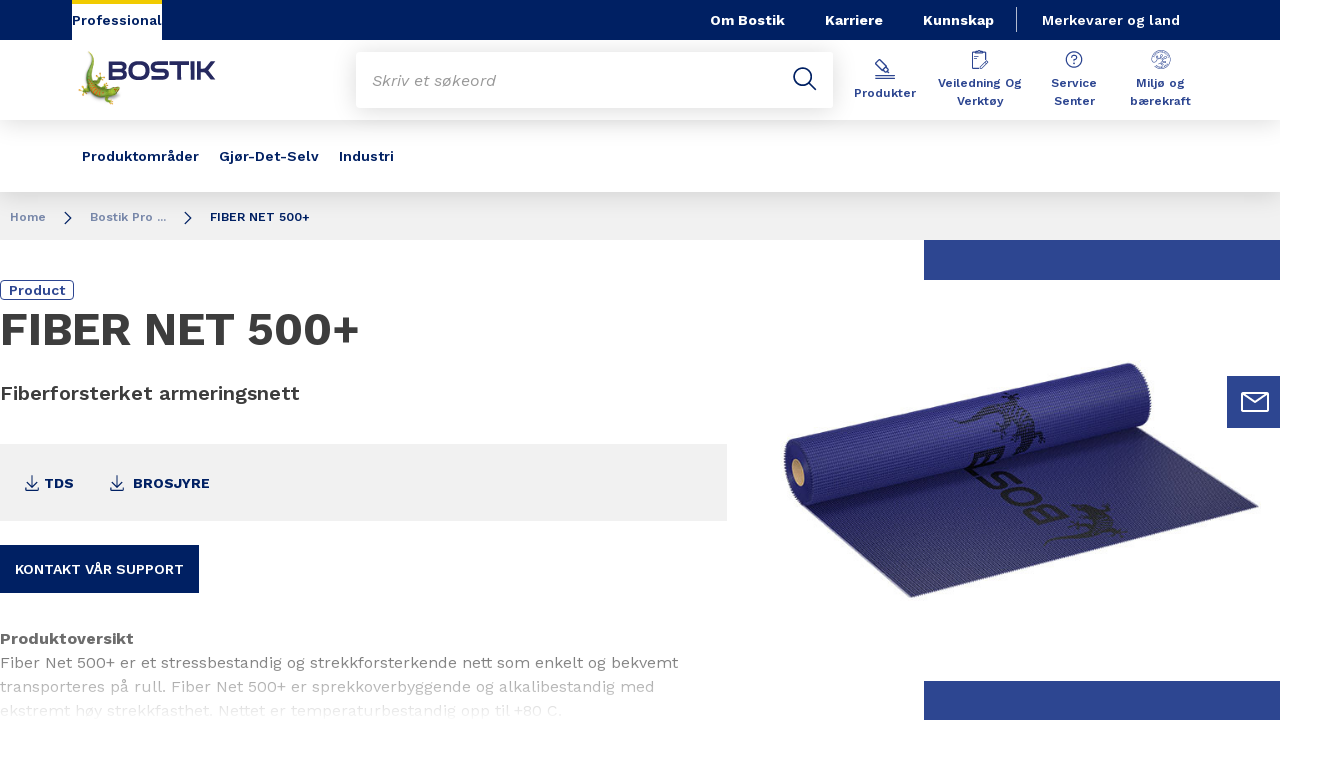

--- FILE ---
content_type: text/html;charset=UTF-8
request_url: https://www.bostik.com/norway/no/catalog/product/construction/emea/norway/product-fiber-net-500-plus/
body_size: 15009
content:
<!DOCTYPE html>
<html lang="no" dir="ltr">
<head>
<!-- Google Tag Manager --> <script>(function(w,d,s,l,i){w[l]=w[l]||[];w[l].push({'gtm.start': new Date().getTime(),event:'gtm.js'});var f=d.getElementsByTagName(s)[0], j=d.createElement(s),dl=l!='dataLayer'?'&l='+l:'';j.async=true;j.src= 'https://www.googletagmanager.com/gtm.js?id='+i+dl;f.parentNode.insertBefore(j,f); })(window,document,'script','dataLayer','GTM-MS8H5MD ');</script> <!-- End Google Tag Manager -->

    <meta name="viewport" content="width=device-width, initial-scale=1.0"/>
    <meta http-equiv="Content-Type" content="text/html; charset=utf-8"/>
    
<link rel="icon" href="/modules/proxima-bostik-templates/favicon/bostik-fav-icon.png" type="image/png"/>
            <link rel="apple-touch-icon" sizes="57x57" href="/modules/proxima-bostik-templates/favicon/Bostik_57x57.png"/>
            <link rel="apple-touch-icon" sizes="72x72" href="/modules/proxima-bostik-templates/favicon/Bostik_72x72.png"/>
            <link rel="apple-touch-icon" sizes="114x114" href="/modules/proxima-bostik-templates/favicon/Bostik_114x114.png"/>
            <link rel="apple-touch-icon" sizes="144x144" href="/modules/proxima-bostik-templates/favicon/Bostik_144x144.png"/>
            <link rel="apple-touch-icon" href="/modules/proxima-bostik-templates/favicon/Bostik_144x144.png"/>
        <link rel="preconnect" href="https://fonts.gstatic.com">
    <link href="https://fonts.googleapis.com/css2?family=Montserrat:ital,wght@0,400;0,600;0,700;0,800;1,400;1,600;1,700;1,800&display=swap" rel="stylesheet">
    <link href="https://fonts.googleapis.com/css2?family=Work+Sans:ital,wght@0,400;0,600;0,700;0,800;1,400;1,600;1,700;1,800&display=swap" rel="stylesheet">

    <script async src="https://page.bostik.com/js/forms2/js/forms2.min.js"></script>
    
<script type="application/ld+json">
        {
            "@context": "https://schema.org",
            "@type": "WebSite",
            "name": "Bostik Norge",
            "url": "https://www.bostik.com/norway/"
        }
    </script>
    <script src="https://unpkg.com/dayjs@1/dayjs.min.js"></script>
    <script src="https://unpkg.com/dayjs@1/locale/no.js"></script>

<title>Fiberforsterket armeringsnett – Bostik FIBER NET 500+ | Bostik Norge</title>
<link rel="canonical" href="https://www.bostik.com/norway/no/catalog/product/construction/emea/norway/product-fiber-net-500-plus/"/>
<meta name="url" content="/norway/no/catalog/product/construction/emea/norway/product-fiber-net-500-plus/"/><meta property="twitter:url" content="https://www.bostik.com/norway/no/catalog/product/construction/emea/norway/product-fiber-net-500-plus/"/>
<meta property="og:url" content="https://www.bostik.com/norway/no/catalog/product/construction/emea/norway/product-fiber-net-500-plus/"/><meta property="twitter:title" content="Fiberforsterket armeringsnett – Bostik FIBER NET 500+ | Bostik Norge"/>
<meta property="og:title" content="Fiberforsterket armeringsnett – Bostik FIBER NET 500+ | Bostik Norge"/><meta property="twitter:image" content="https://www.bostik.com/files/live/sites/shared_bostik/files/Images/Nordics/Products/bostik-nordic-product-image-30624310_Fibre_Net_500_1x25m_640x480.jpg"/>
<meta property="og:image" content="https://www.bostik.com/files/live/sites/shared_bostik/files/Images/Nordics/Products/bostik-nordic-product-image-30624310_Fibre_Net_500_1x25m_640x480.jpg"/>
<meta name="description" content="Armeringsnett som forsterker ulike underlag i forbindelse med flytsparkel og håndsparkel. Fibernettet er stressbestandig og strekkfast. 25 meter rull."/><meta property="twitter:description" content="Armeringsnett som forsterker ulike underlag i forbindelse med flytsparkel og håndsparkel. Fibernettet er stressbestandig og strekkfast. 25 meter rull."/>
<meta property="og:description" content="Armeringsnett som forsterker ulike underlag i forbindelse med flytsparkel og håndsparkel. Fibernettet er stressbestandig og strekkfast. 25 meter rull."/>

<link rel="alternate" hreflang="no-NO" href="https://www.bostik.com/norway/no/catalog/product/construction/emea/norway/product-fiber-net-500-plus/"/>
<link rel="alternate" hreflang="x-default" href="https://www.bostik.com/global/en/brands_countries/"/>




<script type="application/json" id="jahia-data-ctx">{"contextPath":"","lang":"no","uilang":"no","siteUuid":"676fb4e9-70ae-4753-9349-577661e334c8","wcag":true,"ckeCfg":""}</script>
<script type="application/json" id="jahia-data-ck">{"path":"/modules/ckeditor/javascript/"}</script>
<script src="/javascript/initJahiaContext.js"></script>
<link id="staticAssetCSS0" rel="stylesheet" href="/generated-resources/7827a8f42439486f33c9679e37c53f55.min.css" media="screen" type="text/css"/>
<link id="staticAssetCSS1" rel="stylesheet" href="/generated-resources/db5ad144115e9f72b9a17e96edc7d437.min.css" media="print" type="text/css"/>
<script id="staticAssetJavascript0" src="/generated-resources/7cde6a38cd1cce31cd9496cc12f89a4.min.js"  ></script>
<script type="text/javascript" nonce="NmE5ZDg2NGEtNGU4Yy00NmIyLWFmMWYtOTQxNThjZDJiMDEw">
    window.digitalDataOverrides = window.digitalDataOverrides || [];
    window.digitalData = {
        "scope": "bostik_norway",
        "site": {
            "siteInfo": {
                "siteID": "676fb4e9-70ae-4753-9349-577661e334c8"
            }
        },
        "page": {
            "pageInfo": {
                "pageID": "cb617267-bc7f-4c6b-a7f2-e05ceef57ccf",
                "nodeType": "jnt:page",
                "pageName": "Product",
                "pagePath": "/sites/bostik_norway/home/catalog/product",
                "templateName": "product",
                "destinationURL": document.location.origin + document.location.pathname,
                "destinationSearch": document.location.search,
                "referringURL": null,
                "language": "no",
                "categories": ["/sites/systemsite/categories/structuring/bostik/share/bostik_norway"],
                "tags": []
            },
            "consentTypes":[
                
            ]
        },
        "events": [],
        "contextServerPublicUrl": "/modules/jexperience/proxy/bostik_norway",
        "sourceLocalIdentifierMap" : {},
        "wemInitConfig":  {
            "contextServerUrl" : "/modules/jexperience/proxy/bostik_norway",
            "isPreview": false,
            "timeoutInMilliseconds": 1000,
            "dxUsername" : "guest",
            "contextServerCookieName" : "context-profile-id",
            "activateWem": true,
            "enableWemActionUrl": "/no/sites/bostik_norway.enableWem.do",
            "requiredProfileProperties": ['j:nodename'],
            "requiredSessionProperties": [],
            "requireSegments": false,
            "requireScores": false
        }, 
    };

   // Expose Wem init functions  
   wem.init();
  </script>

<script type="application/json" id="jahia-data-aggregatedjs">{"scripts":["/modules/jexperience/javascript/jexperience/dist/3_6_2/wem.min.js","/modules/jquery/javascript/jquery-3.4.1.min.js","/modules/assets/javascript/jquery.jahia.min.js"]}</script>

<script type="text/javascript" src="/modules/CsrfServlet"></script>
</head>

<body id="anchor-top" class="scroll-active ">
<!-- Google Tag Manager (noscript) --> <noscript><iframe src="https://www.googletagmanager.com/ns.html?id=GTM-MS8H5MD" height="0" width="0" style="display:none;visibility:hidden"></iframe></noscript> <!-- End Google Tag Manager (noscript) -->

<nav class="page-contact-list" aria-label="???access.social.navigation.label???">
    <!-- We are on a display page type -->
                    <!-- Content sticky - start -->
                <form action="/norway/no/catalog/product.goto.do" method="post">
                    <input type="hidden" name="target" value="b7d26a7a-d702-4563-8c32-81792c6f7c77">
                    <input type="hidden" name="from" value="b8ab6217-5012-41f9-b431-c5f026e673c8">
                    <button class="page-contact">
                        <svg viewBox="0 0 32 32" class="icon icon-image-email">
                            <use href="/modules/proxima-main/assets/svg/sprite-global.svg#icon-image-email" />
                        </svg>
                        Kontakt</button>
                </form>
                <!-- Content sticky - end --></nav>
<div id="root" class="bostik-root ">
    <div class="skip-link js-skip">
        <a href="#main-content">Go to content</a>
        <a href="#nav-content">Go to navigation</a>
        <a href="#header-primary-search">Go to search</a>
            </div>
    <header id="header-global" class="js-witch-important language-unique " aria-live="polite">
    <input type="hidden" id="tab" name="tab" value="">
    <!-- Header secondary profil -->
    <div class="header-secondary-profiles">
        <nav>
    <ul>
        <li>
            <a href=""  target="_self"  class="selected"
    >
    Professional</a></li>
        </ul>
</nav></div>
    <!-- Header secondary menu -->
    <nav class="header-secondary-navigation" aria-label="Secondary navigation">
        <ul class="header-navigation-list">
            <li class="header-navigation-item" >
            <button class="js-switch js-switch-marked header-navigation-button js-hover  js-megamenu-level" data-level="1" data-target="b4637de1-3274-4292-8155-cb0d9984bd33" aria-controls="b4637de1-3274-4292-8155-cb0d9984bd33" data-hover="hover-group-2" aria-haspopup="true" aria-expanded="false">
                    Om Bostik<svg viewBox="0 0 128 128" class="icon icon-arrow">
                    <use href="/modules/proxima-main/assets/svg/sprite-global.svg#icon-arrow" />
                </svg>
            </button>
        <div id="b4637de1-3274-4292-8155-cb0d9984bd33" class="header-megamenu header-secondary-megamenu header-secondary-panel header-level1 header-color-none" aria-live="polite">
    <aside class="header-megamenu-left">
    <button data-target="b4637de1-3274-4292-8155-cb0d9984bd33" class="button button-back header-secondary-return-link js-header-menu-return js-switch js-megamenu-level-close" data-level="1">
        <svg viewBox="0 0 24 24" class="icon icon-boutons-link-normal">
            <use href="/modules/proxima-main/assets/svg/sprite-global.svg#icon-boutons-link-normal" />
        </svg>
        Back</button>
    <p>Om Bostik:&nbsp;V&aring;rt&nbsp;<strong>Selskap</strong></p>
    <p>
        Bostik er en global leder som spesialiserer seg på industriell produksjon samt bygg- og forbrukermarkedet. I over et århundre har Bostik produsert innovative løsninger som er smarte og tilpasningsdyktige til det som former menneskers hverdag. Bostik inngår i kjemikonsernet Arkema.</p>

    <a href="/norway/no/our-company/"  target="_self"  class="button button-secondary"
    >
    Om Bostik</a></aside><div class="header-secondary-panel-list header-column header-column-manual">
    <div class="wrapper">
        <div class="header-secondary-panel-return">
            <button class="js-switch header-secondary-return-link" data-target="b4637de1-3274-4292-8155-cb0d9984bd33">
                <svg viewBox="0 0 24 24" class="icon icon-boutons-link-normal">
                    <use href="/modules/proxima-main/assets/svg/sprite-global.svg#icon-boutons-link-normal" />
                </svg>
                Back</button>
            <button class="js-switch button-close header-secondary-return-icon" data-target="b4637de1-3274-4292-8155-cb0d9984bd33" title="Close this level menu">
                <svg viewBox="0 0 500 500" class="icon icon-close">
                    <use href="/modules/proxima-main/assets/svg/sprite-global.svg#icon-close" />
                </svg>
            </button>
        </div>
        <nav  aria-label="Secondary navigation submenu">
            <ul>
                    <li class="menu-link-attach menu-link-background-white">

                        <a href="/norway/no/our-company/our-history/" >
                            Vår Historie<svg viewBox="0 0 24 24" class="icon icon-boutons-link-normal">
                                <use href="/modules/proxima-main/assets/svg/sprite-global.svg#icon-boutons-link-normal" />
                            </svg>
                        </a>
                    </li>
                    <li class="menu-link-attach menu-link-background-white">

                        <a href="/norway/no/our-company/our-markets/" >
                            Våre Markeder<svg viewBox="0 0 24 24" class="icon icon-boutons-link-normal">
                                <use href="/modules/proxima-main/assets/svg/sprite-global.svg#icon-boutons-link-normal" />
                            </svg>
                        </a>
                    </li>
                    <li class="menu-link-attach menu-link-background-white">

                        <a href="/norway/no/our-company/about-arkema/" >
                            Om Arkema<svg viewBox="0 0 24 24" class="icon icon-boutons-link-normal">
                                <use href="/modules/proxima-main/assets/svg/sprite-global.svg#icon-boutons-link-normal" />
                            </svg>
                        </a>
                    </li>
                    <li class="menu-link-attach menu-link-background-white">

                        <a href="/norway/no/our-company/why-a-gecko/" >
                            Hvorfor en Gekko?<svg viewBox="0 0 24 24" class="icon icon-boutons-link-normal">
                                <use href="/modules/proxima-main/assets/svg/sprite-global.svg#icon-boutons-link-normal" />
                            </svg>
                        </a>
                    </li>
                    </ul>
                    </nav>
    </div>
</div></div></li>
        <li class="header-navigation-item" >
            <a href="/norway/no/careers/" class=" js-hover header-navigation-link" data-hover="hover-group-2">
                    Karriere<svg viewBox="0 0 24 24" class="icon icon-boutons-link-normal">
                    <use href="/modules/proxima-main/assets/svg/sprite-global.svg#icon-boutons-link-normal" />
                </svg>
            </a></li>
        <li class="header-navigation-item" >
            <a href="/norway/no/knowledge-list/" class=" js-hover header-navigation-link" data-hover="hover-group-2">
                    Kunnskap<svg viewBox="0 0 24 24" class="icon icon-boutons-link-normal">
                    <use href="/modules/proxima-main/assets/svg/sprite-global.svg#icon-boutons-link-normal" />
                </svg>
            </a></li>
        </ul></nav>

    <a href="/norway/no/brands_countries/" class="header-secondary-panel-type header-secondary-country header-navigation-item js-hover" data-hover="hover-group-2">
            Merkevarer og land</a>
    <!-- Header secondary Language selector  -->
    <!-- Header primary Logo -->
    <div class='header-primary-logo '>
        <a href="/norway/no/" title="Return to homepage">
            <img src="/files/live/sites/shared_bostik/files/images/Logos/Bostik_Logo_Header.svg" >
        </a>
        </div><!-- Header primary -->
    <!-- Header primary Main bar -->
<nav class="header-primary-navigation" aria-label="">
    <ul class="header-navigation-list">
            <li class="header-navigation-item" >
            <button class="js-switch js-switch-marked header-navigation-button js-hover  js-megamenu-level" data-level="1" data-target="ebe0b9dc-9fc9-4754-b789-b48d9131d22a" aria-controls="ebe0b9dc-9fc9-4754-b789-b48d9131d22a" data-hover="hover-group-1" aria-haspopup="true" aria-expanded="false">
                    Produktområder<svg viewBox="0 0 128 128" class="icon icon-arrow">
                    <use href="/modules/proxima-main/assets/svg/sprite-global.svg#icon-arrow" />
                </svg>
            </button>
        <div id="ebe0b9dc-9fc9-4754-b789-b48d9131d22a" class="header-megamenu header-main-megamenu header-secondary-panel header-level1 header-color-none" aria-live="polite">
    <aside class="header-megamenu-left">
    <button data-target="ebe0b9dc-9fc9-4754-b789-b48d9131d22a" class="button button-back header-secondary-return-link js-header-menu-return js-switch js-megamenu-level-close" data-level="1">
        <svg viewBox="0 0 24 24" class="icon icon-boutons-link-normal">
            <use href="/modules/proxima-main/assets/svg/sprite-global.svg#icon-boutons-link-normal" />
        </svg>
        Back</button>
    <p>Produktomr&aring;der</p>
    <p>
        Bostik er et av verdens største selskaper som spesialiserer seg på lim, tetningsmasse og byggevarer. Denne siden inneholder informasjon om våre produktområder, som er delt inn i tre hovedkategorier: Vegg & Gulv, Lim & Tetning og Montering & Reparasjon.</p>

    <a href="/norway/no/markets-applications/building-construction/"  target="_self"  class="button button-secondary"
    >
    Produktområder</a></aside><div class="header-secondary-panel-list header-column header-column-manual">
    <div class="wrapper">
        <div class="header-secondary-panel-return">
            <button class="button button-back js-header-menu-return js-switch header-secondary-return-link" data-target="ebe0b9dc-9fc9-4754-b789-b48d9131d22a">
                <svg viewBox="0 0 24 24" class="icon icon-boutons-link-normal">
                    <use href="/modules/proxima-main/assets/svg/sprite-global.svg#icon-boutons-link-normal" />
                </svg>
                Back</button>
            <button class="js-switch button-close header-secondary-return-icon" data-target="ebe0b9dc-9fc9-4754-b789-b48d9131d22a" title="Close this level menu">
                <svg viewBox="0 0 500 500" class="icon icon-close">
                    <use href="/modules/proxima-main/assets/svg/sprite-global.svg#icon-close" />
                </svg>
            </button>
        </div>
        <nav  aria-label="">
            <ul class="header-navigation-list">
            <li class="menu-link-attach menu-link-background-white" >
            <a href="/norway/no/markets-applications/building-construction/wall-floor/"  target="_self"  class=""
    >
    VEGG & GULV<svg class="icon icon-boutons-link-normal">
            <use href="/modules/proxima-main/assets/svg/sprite-global.svg#icon-boutons-link-normal" />
        </svg></a></li>
        <li class="menu-link-attach menu-link-background-white" >
            <a href="/norway/no/markets-applications/building-construction/wall-floor/tile-adhesives-grout/"  target="_self"  class=""
    >
    Flislim & Fuge<svg class="icon icon-boutons-link-normal">
            <use href="/modules/proxima-main/assets/svg/sprite-global.svg#icon-boutons-link-normal" />
        </svg></a></li>
        <li class="menu-link-attach menu-link-background-white" >
            <a href="/norway/no/markets-applications/building-construction/wall-floor/tile-adhesives-grout/moisture-barrier/"  target="_self"  class=""
    >
    Våtromssystem<svg class="icon icon-boutons-link-normal">
            <use href="/modules/proxima-main/assets/svg/sprite-global.svg#icon-boutons-link-normal" />
        </svg></a></li>
        <li class="menu-link-attach menu-link-background-white" >
            <a href="/norway/no/markets-applications/building-construction/wall-floor/soft-flooring/"  target="_self"  class=""
    >
    Gulvlim for Myke Gulv<svg class="icon icon-boutons-link-normal">
            <use href="/modules/proxima-main/assets/svg/sprite-global.svg#icon-boutons-link-normal" />
        </svg></a></li>
        <li class="menu-link-attach menu-link-background-white" >
            <a href="/norway/no/markets-applications/building-construction/wall-floor/hardwood-flooring/"  target="_self"  class=""
    >
    Parkettlim<svg class="icon icon-boutons-link-normal">
            <use href="/modules/proxima-main/assets/svg/sprite-global.svg#icon-boutons-link-normal" />
        </svg></a></li>
        <li class="menu-link-attach menu-link-background-white" >
            <a href="/norway/no/markets-applications/building-construction/wall-floor/subfloor-preparation/"  target="_self"  class=""
    >
    Gulvsparkel<svg class="icon icon-boutons-link-normal">
            <use href="/modules/proxima-main/assets/svg/sprite-global.svg#icon-boutons-link-normal" />
        </svg></a></li>
        <li class="menu-link-attach menu-link-background-white" >
            <a href="/norway/no/markets-applications/building-construction/wall-floor/wall-adhesives/"  target="_self"  class=""
    >
    Vegglim<svg class="icon icon-boutons-link-normal">
            <use href="/modules/proxima-main/assets/svg/sprite-global.svg#icon-boutons-link-normal" />
        </svg></a></li>
        <li class="menu-link-attach menu-link-background-white" >
            <a href="/norway/no/markets-applications/building-construction/wall-floor/wall-preparation/"  target="_self"  class=""
    >
    Veggsparkel<svg class="icon icon-boutons-link-normal">
            <use href="/modules/proxima-main/assets/svg/sprite-global.svg#icon-boutons-link-normal" />
        </svg></a></li>
        </ul><ul class="header-navigation-list">
            <li class="menu-link-attach menu-link-background-white" >
            <a href="/norway/no/markets-applications/building-construction/sealing-bonding/"  target="_self"  class=""
    >
    FUGE- OG LIM<svg class="icon icon-boutons-link-normal">
            <use href="/modules/proxima-main/assets/svg/sprite-global.svg#icon-boutons-link-normal" />
        </svg></a></li>
        <li class="menu-link-attach menu-link-background-white" >
            <a href="/norway/no/markets-applications/building-construction/sealing-bonding/grabs-adhesives/"  target="_self"  class=""
    >
    Monteringslim<svg class="icon icon-boutons-link-normal">
            <use href="/modules/proxima-main/assets/svg/sprite-global.svg#icon-boutons-link-normal" />
        </svg></a></li>
        <li class="menu-link-attach menu-link-background-white" >
            <a href="/norway/no/markets-applications/building-construction/sealing-bonding/decoration-paint/"  target="_self"  class=""
    >
    Fuge før Maling<svg class="icon icon-boutons-link-normal">
            <use href="/modules/proxima-main/assets/svg/sprite-global.svg#icon-boutons-link-normal" />
        </svg></a></li>
        <li class="menu-link-attach menu-link-background-white" >
            <a href="/norway/no/markets-applications/building-construction/sealing-bonding/expanding-foam/"  target="_self"  class=""
    >
    Fugeskum<svg class="icon icon-boutons-link-normal">
            <use href="/modules/proxima-main/assets/svg/sprite-global.svg#icon-boutons-link-normal" />
        </svg></a></li>
        <li class="menu-link-attach menu-link-background-white" >
            <a href="/norway/no/markets-applications/building-construction/sealing-bonding/fire-protect/"  target="_self"  class=""
    >
    Fire Protect<svg class="icon icon-boutons-link-normal">
            <use href="/modules/proxima-main/assets/svg/sprite-global.svg#icon-boutons-link-normal" />
        </svg></a></li>
        <li class="menu-link-attach menu-link-background-white" >
            <a href="/norway/no/markets-applications/building-construction/sealing-bonding/general-purpose/"  target="_self"  class=""
    >
    Generelle Bruksområder<svg class="icon icon-boutons-link-normal">
            <use href="/modules/proxima-main/assets/svg/sprite-global.svg#icon-boutons-link-normal" />
        </svg></a></li>
        <li class="menu-link-attach menu-link-background-white" >
            <a href="/norway/no/markets-applications/building-construction/sealing-bonding/glazing/"  target="_self"  class=""
    >
    Glassforsegling<svg class="icon icon-boutons-link-normal">
            <use href="/modules/proxima-main/assets/svg/sprite-global.svg#icon-boutons-link-normal" />
        </svg></a></li>
        <li class="menu-link-attach menu-link-background-white" >
            <a href="/norway/no/markets-applications/building-construction/sealing-bonding/sanitary/"  target="_self"  class=""
    >
    Fuge i Våtområder<svg class="icon icon-boutons-link-normal">
            <use href="/modules/proxima-main/assets/svg/sprite-global.svg#icon-boutons-link-normal" />
        </svg></a></li>
        <li class="menu-link-attach menu-link-background-white" >
            <a href="/norway/no/markets-applications/building-construction/sealing-bonding/construction-facade/"  target="_self"  class=""
    >
    Fleksible Byggfuger<svg class="icon icon-boutons-link-normal">
            <use href="/modules/proxima-main/assets/svg/sprite-global.svg#icon-boutons-link-normal" />
        </svg></a></li>
        </ul><ul class="header-navigation-list">
            <li class="menu-link-attach menu-link-background-white" >
            <a href="/norway/no/markets-applications/building-construction/repair-assembly/"  target="_self"  class=""
    >
    REPARASJON OG MONTERING<svg class="icon icon-boutons-link-normal">
            <use href="/modules/proxima-main/assets/svg/sprite-global.svg#icon-boutons-link-normal" />
        </svg></a></li>
        <li class="menu-link-attach menu-link-background-white" >
            <a href="/norway/no/markets-applications/building-construction/repair-assembly/epoxy-glue/"  target="_self"  class=""
    >
    Epoxylim<svg class="icon icon-boutons-link-normal">
            <use href="/modules/proxima-main/assets/svg/sprite-global.svg#icon-boutons-link-normal" />
        </svg></a></li>
        <li class="menu-link-attach menu-link-background-white" >
            <a href="/norway/no/markets-applications/building-construction/repair-assembly/super-glue/"  target="_self"  class=""
    >
    Superlim<svg class="icon icon-boutons-link-normal">
            <use href="/modules/proxima-main/assets/svg/sprite-global.svg#icon-boutons-link-normal" />
        </svg></a></li>
        <li class="menu-link-attach menu-link-background-white" >
            <a href="/norway/no/markets-applications/building-construction/repair-assembly/contact-glue/"  target="_self"  class=""
    >
    Kontaktlim<svg class="icon icon-boutons-link-normal">
            <use href="/modules/proxima-main/assets/svg/sprite-global.svg#icon-boutons-link-normal" />
        </svg></a></li>
        <li class="menu-link-attach menu-link-background-white" >
            <a href="/norway/no/markets-applications/building-construction/repair-assembly/wood-adhesive/"  target="_self"  class=""
    >
    Trelim<svg class="icon icon-boutons-link-normal">
            <use href="/modules/proxima-main/assets/svg/sprite-global.svg#icon-boutons-link-normal" />
        </svg></a></li>
        </ul></nav>
    </div>
</div></div></li>
        <li class="header-navigation-item" >
            <a href="/norway/no/markets-applications/diy-trade-adhesives/" class=" js-hover header-navigation-link" data-hover="hover-group-1">
                    Gjør-Det-Selv<svg viewBox="0 0 24 24" class="icon icon-boutons-link-normal">
                    <use href="/modules/proxima-main/assets/svg/sprite-global.svg#icon-boutons-link-normal" />
                </svg>
            </a></li>
        <li class="header-navigation-item" >
            <button class="js-switch js-switch-marked header-navigation-button js-hover  js-megamenu-level" data-level="1" data-target="85a9764d-7e50-40c8-95c3-4d9d808e8cda" aria-controls="85a9764d-7e50-40c8-95c3-4d9d808e8cda" data-hover="hover-group-1" aria-haspopup="true" aria-expanded="false">
                    Industri<svg viewBox="0 0 128 128" class="icon icon-arrow">
                    <use href="/modules/proxima-main/assets/svg/sprite-global.svg#icon-arrow" />
                </svg>
            </button>
        <div id="85a9764d-7e50-40c8-95c3-4d9d808e8cda" class="header-megamenu header-main-megamenu header-secondary-panel header-level1 header-color-none" aria-live="polite">
    <aside class="header-megamenu-left">
    <button data-target="85a9764d-7e50-40c8-95c3-4d9d808e8cda" class="button button-back header-secondary-return-link js-header-menu-return js-switch js-megamenu-level-close" data-level="1">
        <svg viewBox="0 0 24 24" class="icon icon-boutons-link-normal">
            <use href="/modules/proxima-main/assets/svg/sprite-global.svg#icon-boutons-link-normal" />
        </svg>
        Back</button>
    <p>Industrilim</p>
    <p>
        Våre limsystemer brukes i fremstilling og montering av komponenter i en rekke industrisektorer.  Fra transport og montering til merking og pakking av matvarer. Vi samarbeider med globale ledere innen produksjon for å utvikle smarte lim.</p>

    <a href="/norway/no/markets-applications/industrial-solutions/"  target="_self"  class="button button-secondary"
    >
    lære mer</a></aside><div class="header-secondary-panel-list header-column header-column-manual">
    <div class="wrapper">
        <div class="header-secondary-panel-return">
            <button class="button button-back js-header-menu-return js-switch header-secondary-return-link" data-target="85a9764d-7e50-40c8-95c3-4d9d808e8cda">
                <svg viewBox="0 0 24 24" class="icon icon-boutons-link-normal">
                    <use href="/modules/proxima-main/assets/svg/sprite-global.svg#icon-boutons-link-normal" />
                </svg>
                Back</button>
            <button class="js-switch button-close header-secondary-return-icon" data-target="85a9764d-7e50-40c8-95c3-4d9d808e8cda" title="Close this level menu">
                <svg viewBox="0 0 500 500" class="icon icon-close">
                    <use href="/modules/proxima-main/assets/svg/sprite-global.svg#icon-close" />
                </svg>
            </button>
        </div>
        <nav  aria-label="">
            <ul class="header-navigation-list">
            <li class="menu-link-attach menu-link-background-white" >
            <a href="/norway/no/markets-applications/industrial-solutions/automotive-adhesives/"  target="_self"  class=""
    >
    Bilindustri<svg class="icon icon-boutons-link-normal">
            <use href="/modules/proxima-main/assets/svg/sprite-global.svg#icon-boutons-link-normal" />
        </svg></a></li>
        <li class="menu-link-attach menu-link-background-white" >
            <a href="/norway/no/markets-applications/industrial-solutions/transportation-aerospace/"  target="_self"  class=""
    >
    Transport<svg class="icon icon-boutons-link-normal">
            <use href="/modules/proxima-main/assets/svg/sprite-global.svg#icon-boutons-link-normal" />
        </svg></a></li>
        <li class="menu-link-attach menu-link-background-white" >
            <a href="/norway/no/markets-applications/industrial-solutions/assembly-adhesive/"  target="_self"  class=""
    >
    Montasjelim<svg class="icon icon-boutons-link-normal">
            <use href="/modules/proxima-main/assets/svg/sprite-global.svg#icon-boutons-link-normal" />
        </svg></a></li>
        <li class="menu-link-attach menu-link-background-white" >
            <a href="/norway/no/markets-applications/industrial-solutions/building-materials/"  target="_self"  class=""
    >
    Byggematerialer<svg class="icon icon-boutons-link-normal">
            <use href="/modules/proxima-main/assets/svg/sprite-global.svg#icon-boutons-link-normal" />
        </svg></a></li>
        </ul><ul class="header-navigation-list">
            <li class="menu-link-attach menu-link-background-white" >
            <a href="/norway/no/markets-applications/industrial-solutions/consumer-goods/"  target="_self"  class=""
    >
    Forbruksvarer<svg class="icon icon-boutons-link-normal">
            <use href="/modules/proxima-main/assets/svg/sprite-global.svg#icon-boutons-link-normal" />
        </svg></a></li>
        <li class="menu-link-attach menu-link-background-white" >
            <a href="/norway/no/markets-applications/industrial-solutions/pulp-paper/"  target="_self"  class=""
    >
    Masse og papir<svg class="icon icon-boutons-link-normal">
            <use href="/modules/proxima-main/assets/svg/sprite-global.svg#icon-boutons-link-normal" />
        </svg></a></li>
        <li class="menu-link-attach menu-link-background-white" >
            <a href="/norway/no/markets-applications/industrial-solutions/flexible-lamination-adhesives/"  target="_self"  class=""
    >
    Fleksibel laminering<svg class="icon icon-boutons-link-normal">
            <use href="/modules/proxima-main/assets/svg/sprite-global.svg#icon-boutons-link-normal" />
        </svg></a></li>
        <li class="menu-link-attach menu-link-background-white" >
            <a href="/norway/no/markets-applications/industrial-solutions/seal-coatings/"  target="_self"  class=""
    >
    Forsegling og belegg<svg class="icon icon-boutons-link-normal">
            <use href="/modules/proxima-main/assets/svg/sprite-global.svg#icon-boutons-link-normal" />
        </svg></a></li>
        <li class="menu-link-attach menu-link-background-white" >
            <a href="/norway/no/markets-applications/industrial-solutions/reclosable-packaging/"  target="_self"  class=""
    >
    Gjenlukkbar emballasje<svg class="icon icon-boutons-link-normal">
            <use href="/modules/proxima-main/assets/svg/sprite-global.svg#icon-boutons-link-normal" />
        </svg></a></li>
        <li class="menu-link-attach menu-link-background-white" >
            <a href="/norway/no/markets-applications/industrial-solutions/label-adhesives/"  target="_self"  class=""
    >
    Etikettlim<svg class="icon icon-boutons-link-normal">
            <use href="/modules/proxima-main/assets/svg/sprite-global.svg#icon-boutons-link-normal" />
        </svg></a></li>
        <li class="menu-link-attach menu-link-background-white" >
            <a href="/norway/no/markets-applications/industrial-solutions/tape-adhesives/"  target="_self"  class=""
    >
    Tape lim<svg class="icon icon-boutons-link-normal">
            <use href="/modules/proxima-main/assets/svg/sprite-global.svg#icon-boutons-link-normal" />
        </svg></a></li>
        </ul></nav>
    </div>
</div></div></li>
        </ul></nav>

<!-- Header primary search activation -->
<div id="header-primary-search" class="header-primary-search">
        <form class="form-simple" action="/norway/no/search/" data-search-locale=no data-search-site=bostik_norway>
            <div class="autocomplete-container js-autocomplete-container">
                <div class="autocomplete-field">
                    <div class="autocomplete-query">
                        <input class="js-autocomplete" name="q" type="text" placeholder="Skriv et søkeord" autocomplete="off" aria-label="Enter one or more keywords. On input validation, you will be redirected to search page result."/>
                        <input name="qc" type="hidden" value="search"/>
                    </div>
                    <div class="autocomplete-button">
                        <button type="submit" title="Submit search">
                            <svg viewBox="0 0 32 32" class="icon icon-image-search">
                                <use href="/modules/proxima-main/assets/svg/sprite-global.svg#icon-image-search" />
                            </svg>
                        </button>
                    </div>
                </div>
                <div class="autocomplete-result">
                        <div class="autocomplete-list js-search-results"></div>
                    </div>
                </div>
        </form>
        <button id="header-search-button" class="js-switch js-switch-mobile-only header-primary-icon js-hover js-switch-tabindex js-search-open" data-target="header-primary-search" data-hover="hover-group-3"
           tabindex="0" title="Søk">
            <svg viewBox="0 0 32 32" class="icon icon-image-search">
                <use href="/modules/proxima-main/assets/svg/sprite-global.svg#icon-image-search" />
            </svg>
            <svg viewBox="0 0 500 500" class="icon icon-close">
                <use href="/modules/proxima-main/assets/svg/sprite-global.svg#icon-close" />
            </svg>
            <span>Søk</span>
        </button>
        <a id="header-search-link" class="header-primary-icon js-hover" data-target="header-primary-search" data-hover="hover-group-3"
           href="/norway/no/search/" tabindex="0" title="Søk">
            <svg viewBox="0 0 32 32" class="icon icon-image-search">
                <use href="/modules/proxima-main/assets/svg/sprite-global.svg#icon-image-search" />
            </svg>
            <span>Søk</span>
        </a>
    </div>
<!-- Header primary icon list -->
<nav class="header-primary-icon-nav icon-list" aria-label="Thirty navigation">
    

<script>
    document.cookie = "logged=false; path=/";
</script><ul >
            <li class="header-primary-icon js-hover" data-hover="hover-group-3">
            <a href="/norway/no/catalog/" >
    <svg class="icon icon-colle">
        <use href="/modules/proxima-main/assets/svg/sprite-global.svg#icon-colle" />
    </svg>
    Produkter</a></li>
        <li class="header-primary-icon js-hover" data-hover="hover-group-3">
            <a href="/norway/no/resources-tools/" >
    <svg class="icon icon-documents-1">
        <use href="/modules/proxima-main/assets/svg/sprite-global.svg#icon-documents-1" />
    </svg>
    Veiledning Og Verktøy</a></li>
        <li class="header-primary-icon js-hover" data-hover="hover-group-3">
            <a href="/norway/no/customer-support/" >
    <svg class="icon icon-image-care">
        <use href="/modules/proxima-main/assets/svg/sprite-global.svg#icon-image-care" />
    </svg>
    Service Senter</a></li>
        <li class="header-primary-icon js-hover" data-hover="hover-group-3">
            <a href="/norway/no/sustainability/" >
    <svg class="icon icon-sustainability">
        <use href="/modules/proxima-main/assets/svg/sprite-global.svg#icon-sustainability" />
    </svg>
    Miljø og bærekraft</a></li>
        </ul></nav>

<!-- Header Burger -->
<button class="header-global-burger js-switch js-switch-important" data-target="header-global" title="Open main menu" aria-controls="header-global">
    <svg viewBox="0 0 727 500" class="icon icon-burger">
        <use href="/modules/proxima-main/assets/svg/sprite-global.svg#icon-burger" />
    </svg>
    <svg viewBox="0 0 500 500" class="icon icon-close">
        <use href="/modules/proxima-main/assets/svg/sprite-global.svg#icon-close" />
    </svg>
</button></header><script type="application/ld+json">{"itemListElement":[{"item":"https://www.bostik.com/cms/render/live/no/sites/bostik_norway/home.html","@type":"ListItem","name":"Home","position":1},{"item":"https://www.bostik.com/cms/render/live/no/sites/bostik_norway/home/catalog.html","@type":"ListItem","name":"Bostik Pro ...","position":2},{"@type":"ListItem","name":"FIBER NET 500+","position":3}],"@type":"BreadcrumbList","@context":"https://schema.org"}</script>

<nav class="breadcrumb">
    <ul>
        <li>
                    <a href="/norway/no/">Home</a>
                    <svg viewBox="0 0 128 128" class="icon icon-arrow" aria-description="Breadcrumb separator">
                        <use href="/modules/proxima-main/assets/svg/sprite-global.svg#icon-arrow" />
                    </svg>
                </li>
            <li>
                    <a href="/norway/no/catalog/">Bostik Pro ...</a>
                    <svg viewBox="0 0 128 128" class="icon icon-arrow" aria-description="Breadcrumb separator">
                        <use href="/modules/proxima-main/assets/svg/sprite-global.svg#icon-arrow" />
                    </svg>
                </li>
            <li>
            <span>
                FIBER NET 500+</span>
        </li>
    </ul>
</nav><main class="content-edito " id="main-content">
        <article  data-type="bostik">
            <script type="application/javascript">
        window.digitalDataOverrides = window.digitalDataOverrides || [];
        window.digitalDataOverrides.push({
            page: {
                pageInfo: {
                    pagePath: "/sites/shared_bostik/contents/product/construction/emea/norway/product-fiber-net-500-plus",
                    
                }
            }
        });
    </script><script type="application/ld+json">
    {
  "@context": "https://schema.org/",
  "@type": "Product",
  "name": "FIBER NET 500+",
  "description": "Fiberforsterket armeringsnett",
  "image": "https://www.bostik.com/files/live/sites/shared_bostik/files/Images/Nordics/Products/bostik-nordic-product-image-30624310_Fibre_Net_500_1x25m_640x480.jpg"
}</script><header class="content-block product-header js-product product ">
    <div class="wrapper color-primary">
        <aside>
                <div class="slider content-gallery content-gallery-product">
                                    <div class="slider-wrapper js-slider-wrapper content-gallery-caption">
                                        <div id="b8ab6217-5012-41f9-b431-c5f026e673c8" class="js-slider js-slider-gallery js-slider-arrow-centered"
                                             aria-label="Carousel of product images" data-init="Slide $current of $slideCount">
                                            <div class="js-slide">
                                                    <img src="/files/live/sites/shared_bostik/files/Images/Nordics/Products/bostik-nordic-product-image-30624310_Fibre_Net_500_1x25m_640x480.jpg" alt="">
                                                </div>
                                            </div>
                                        <button class="slider-prev" title="Previous slide"
                                                aria-label="Previous slide" aria-controls="b8ab6217-5012-41f9-b431-c5f026e673c8">
                                            <svg viewBox="0 0 24 24" class="icon icon-boutons-link-normal">
                                                <use href="/modules/proxima-main/assets/svg/sprite-global.svg#icon-boutons-link-normal" />
                                            </svg>
                                        </button>

                                        <button class="slider-next" title="Next slide"
                                                aria-label="Next slide" aria-controls="b8ab6217-5012-41f9-b431-c5f026e673c8">
                                            <svg viewBox="0 0 24 24" class="icon icon-boutons-link-normal">
                                                <use href="/modules/proxima-main/assets/svg/sprite-global.svg#icon-boutons-link-normal" />
                                            </svg>
                                        </button>
                                    </div>
                                </div>
                            </aside>
        <div class="product-tags-list">
            <ul>
                <li>
                    <span class="tag tag-primary">Product</span>
                </li>
            </ul>
            </div>
        <h1 class="product-title">FIBER NET 500+</h1>
        <div class="product-description">
                    Fiberforsterket armeringsnett</div>
        <div class="product-download-list">
                <a href="/files/live/sites/shared_bostik/files/documents-brochures/Norway/Documents/TDS/bostik-no-tds-fiber-net-500-plus.pdf" target="_blank" rel="noreferrer" class="button button-download"
           data-file-type="tds" data-is-direct-link="true">
            <svg viewBox="0 0 16 16" class="icon icon-download">
            <use href="/modules/proxima-main/assets/svg/sprite-global.svg#icon-download" />
        </svg><span>TDS</span>
            </a><a href="/files/live/sites/shared_bostik/files/documents-brochures/Norway/Brochures/bostik-no-booklet-one-flooring-range-system.pdf" target="_blank" rel="noreferrer" class="button button-download"
                       data-file-type="brochure" data-is-direct-link="true">
                        <svg viewBox="0 0 16 16" class="icon icon-download">
                            <use href="/modules/proxima-main/assets/svg/sprite-global.svg#icon-download" />
                        </svg>
                        Brosjyre</a>
                </div>
        <div class="product-button-list">
                <form action="/norway/no/catalog/product.goto.do" method="post">
                        <input type="hidden" name="from" value="b8ab6217-5012-41f9-b431-c5f026e673c8">
                        <button type="submit" name="submit" value="submit" class="product-order button button-secondary">
                            Kontakt vår support</button>
                    </form>
                </div>
        <div class="product-row">
            <div id="product-overview" class="product-overview  js-container-openable">
                <strong class="product-category-name">Produktoversikt</strong>
                <div class="product-overview-content js-content-openable">
                    Fiber Net 500+ er et stressbestandig og strekkforsterkende nett som enkelt og bekvemt transporteres p&aring; rull. Fiber Net 500+ er sprekkoverbyggende og alkalibestandig med ekstremt h&oslash;y strekkfasthet. Nettet er temperaturbestandig opp til +80 C.</div>
                <button class="js-switch" data-target="product-overview">
                        <span class="switch-more">Les mer</span>
                        <span class="switch-less">Les mindre</span>
                        <svg viewBox="0 0 128 128" class="icon icon-arrow">
                            <use href="/modules/proxima-main/assets/svg/sprite-global.svg#icon-arrow" />
                        </svg>
                    </button>
                </div>
            <div id="product-location" class="product-location opened">
                <strong class="product-category-name">Geografisk tilgjengelighet</strong>
                <div class="product-location-content">
                    <ul>
                        <li>Norge</li>
                                </ul>
                </div>
                </div>
        </div>
        </div>
    <div class="product-share color-primary">
            <div class="product-share-wrapper">
                <button class="button button-download button-white js-modal" data-target="modal-share-rs" aria-controls="js-modal-container">
                    <svg viewBox="0 0 24 24" class="icon icon-share">
                        <use href="/modules/proxima-main/assets/svg/sprite-global.svg#icon-share" />
                    </svg>
                    Dele</button>
            </div>
        </div>
    </header>

<!-- modal for alternative product -->
<div id="modal-product-alternative" class="modal modal-medium modal-alternative modal-centered " data-target="modal-product-alternative">
    <div class="modal-content">
        <div class="modal-wrapper">
            <button class="js-modal-close modal-close" data-target="modal-product-alternative" title="Close modal" aria-controls="js-modal-container">
                <svg viewBox="0 0 500 500" class="icon icon-close">
                    <use href="/modules/proxima-main/assets/svg/sprite-global.svg#icon-close" />
                </svg>
            </button>
            <div class="modal-title">
                <h2>Produktinformasjon !</h2>
            </div>
            <div class="modal-section">
                <div class="modal-separation"></div>
                <div class="modal-text">
                    Produktet har utgått fra vårt sortiment. Se erstatningsprodukt:<div class="modal-name"></div>Gå videre til den nye produktsiden ved å klikke på knappen nedenfor.</div>
                <div class="modal-separation"></div>
                <div class="modal-link">
                    <a href="" class="button button-secondary">
                        OPPDA ERSTATNINGSPRODUKTET</a>
                </div>
            </div>
        </div>
    </div>
    <div class="modal-background js-modal-close" data-target="modal-product-alternative" aria-controls="js-modal-container"></div>
</div><section class="block-content block-list-accordion">
    <a id="otherDocAnchor"></a>
<article id="documents" class="accordion-item ">

        <button class="accordion-introduction js-switch" data-target="documents" title="Dokumenter & Resurser" aria-expanded="false" aria-controls="documents">
            <span class="wrapper">
                Dokumenter & Resurser<svg viewBox="0 0 128 128" class="icon icon-arrow">
                    <use href="/modules/proxima-main/assets/svg/sprite-global.svg#icon-arrow" />
                </svg>
            </span>
        </button>

        <div class="content-block content-favorite content-favorite-list accordion-content">
            <div class="wrapper">
                <ul class="favorite-list">
                    <li>
    <div class="favorite-name">
        <svg viewBox="0 0 64 64" class="icon icon-document">
            <use href="/modules/proxima-main/assets/svg/sprite-global.svg#icon-document" />
        </svg>
        <span>TDS</span>
    </div>
    <div class="favorite-download">
        <a href="/files/live/sites/shared_bostik/files/documents-brochures/Norway/Documents/TDS/bostik-no-tds-fiber-net-500-plus.pdf" target="_blank" rel="noreferrer" class="button button-link"
           data-file-type="tds" data-is-direct-link="true" >
            <svg viewBox="0 0 16 16" class="icon icon-download">
                <use href="/modules/proxima-main/assets/svg/sprite-global.svg#icon-download" />
            </svg>
            <span>Download the document</span>
        </a>
    </div>
</li><li>
    <div class="favorite-name">
        <svg viewBox="0 0 64 64" class="icon icon-document">
            <use href="/modules/proxima-main/assets/svg/sprite-global.svg#icon-document" />
        </svg>
        <span>Brosjyre</span>
    </div>
    <div class="favorite-download">
        <a href="/files/live/sites/shared_bostik/files/documents-brochures/Norway/Brochures/bostik-no-booklet-one-flooring-range-system.pdf" target="_blank" rel="noreferrer" class="button button-link"
           data-file-type="brochure" data-is-direct-link="true" >
            <svg viewBox="0 0 16 16" class="icon icon-download">
                <use href="/modules/proxima-main/assets/svg/sprite-global.svg#icon-download" />
            </svg>
            <span>Download the document</span>
        </a>
    </div>
</li></ul>
            </div>
        </div>
    </article><!-- Module error : Inspect the logs to learn more about what went wrong - timestamp: 2026-01-22T02:09:16 --></section><section
                        class="content-block content-left content-rich-text content-color-green content-simple accordion-content ">
                    <div class="wrapper">
                        <div class="content-text">
                                        <h4>PRODUKTBESKRIVELSE</h4>
Fiber Net 500+ er et stressbestandig og strekkforsterkende nett som enkelt og bekvemt transporteres p&aring; rull. Fiber Net 500+ er sprekkoverbyggende og alkalibestandig med ekstremt h&oslash;y strekkfasthet. Nettet er temperaturbestandig opp til +80 C.<br />
&nbsp;
<h4>BRUKSOMR&Aring;DER</h4>
Forsterker ulike underlag i forbindelse med flytsparkel og h&aring;ndsparkel. Kan brukes til vegger og gulv b&aring;de innend&oslash;rs og utend&oslash;rs.<br />
&nbsp;
<h4>UNDERLAG</h4>

<ul>
	<li>Betong (minst 3 m&aring;neder gammal)</li>
	<li>Sementsparkel</li>
	<li>Hule bjelker</li>
	<li>Keramiske fliser</li>
	<li>Stabile bjelkelag med gulvsponplater</li>
	<li>Tavle/OBS konstruksjoner</li>
	<li>Sparkeltilpassede plater</li>
	<li>Leka/tegl</li>
	<li>T&aring;ler gulvvarme</li>
</ul>
<strong>OBS </strong>- for faste konstruksjoner, ikke flytende Underlagene skal oppfylle kravene i lokale byggeforskrifter og v&aelig;re egnet som underlag for sparkel, fliser, vinylbelegg og tregulv.<br />
<br />
<strong>Arbeidsbeskrivelse:</strong> Se teknisk datablad.<br />
&nbsp;
<h4>TEKNISKE DATA</h4>
<strong>M&aring;l: </strong>25 * 1 meter rull<br />
<strong>Vekt/m&sup2;:</strong> Ca 540 g/m&sup2;<br />
<strong>Vekt/rull: </strong>13,5 kg<br />
<strong>Materiale:</strong> Glassfiber<br />
<strong>Bruddstyrke (i retningene):</strong> 5N/ 5 cm og 9N/ 5 cm<br />
<strong>E-modul:</strong> Ca. 72<br />
&nbsp;
<h4>PRODUKTDATA</h4>

<table border="1" cellpadding="1" cellspacing="1" style="width:900px;">
	<thead>
		<tr>
			<th scope="col">Art nr:</th>
			<th scope="col">Forpakning:</th>
			<th scope="col">Farge:</th>
		</tr>
	</thead>
	<tbody>
		<tr>
			<td>30624310</td>
			<td>25 m rull</td>
			<td>Bl&aring;</td>
		</tr>
	</tbody>
</table>
<br />
<br />
&nbsp;</div>
                            </div>
                    <aside>
                            </aside>
                    </section><section class="content-block content-picture-full accordion-content ">
                    <div class="content-wrapper">
                        <div class="iframe-wrapper">
                                            <div class="iframe-container">
                                                <iframe style="border:0;" allowfullscreen title="Embeded video " src="https://www.youtube.com/embed/f4X9srPDAA8?autoplay=1"></iframe>
                                                    </div>
                                            <div class="iframe-description"><em>Fiberarmert armeringsnett</em></div>
                                            </div>
                                    </div>
                </section><section class="prox-market content-color-primary noTechnology">
                <div class="prox-market-column">
        <h2>Relaterte <strong>produktområder</strong></h2>

        <div class="prox-market-row">
            <article class="prox-market-item">
                    <figure>
                            <img src="/files/live/sites/shared_bostik/files/Images/Global/Products/productpage-teasers-320x240/bostik-global-wall-floor-320x240.jpg"/>
                        </figure>
                    <div class="prox-market-item-content">
                        <h4>
                            <a href="/norway/no/markets-applications/building-construction/wall-floor/">Vegg & Gulv<svg viewBox="0 0 24 24" class="icon icon-boutons-link-normal">
                                    <use href="/modules/proxima-main/assets/svg/sprite-global.svg#icon-boutons-link-normal" />
                                </svg>
                                </a></h4>
                        <ul>
                            <li>
                                    <a class="button button-link" href="/norway/no/markets-applications/building-construction/wall-floor/subfloor-preparation/">Gulvsparkel<svg viewBox="0 0 24 24" class="icon icon-boutons-link-normal">
                                                    <use href="/modules/proxima-main/assets/svg/sprite-global.svg#icon-boutons-link-normal" />
                                                </svg>
                                                </a></li>
                                </ul>
                    </div>
                </article>
            </div>
    </div></section><section class="content-block product-list content-color-primarybackground-color-grey-background" aria-label="Slider of related products">
        <div class="content-wrapper">
            <h2>Relaterte <strong> produkter </strong></h2>
            <div id="2dfce200-3495-47ee-8317-65298fafc399" class="product-list-wrapper slider-only-desktop">
                <div id="slider-2dfce200-3495-47ee-8317-65298fafc399" class="js-slider js-slider-only-desktop" data-init="Slide $current of $slideCount">
                    <article class="card card-bordered">
    <figure>
            <img src="/files/live/sites/shared_bostik/files/Images/Nordics/Products/bostik-nordic-product-image-30623492_GRIP_A560_CLASSIC_15kg-640x480.jpg" alt="bostik-nordic-product-image-30623492_GRIP_A560_CLASSIC_15kg-640x480.jpg">
            <figcaption>bostik-nordic-product-image-30623492_GRIP_A560_CLASSIC_15kg-640x480.jpg</figcaption>
        </figure>
    <a class="card-link-overlay" href='/norway/no/catalog/product/construction/emea/norway/product-grip-a560-classic/' title="GRIP A560 CLASSIC"></a>
        <div class="card-wrapper">
        <h3 class="card-name">
            GRIP A560 CLASSIC</h3>
        <ul class="card-tags prox-atm-tagRounded-container">
            <li>
                <span class="prox-atm-tagRounded prox-atm-tagRounded-primary">Product</span>
            </li>
        </ul>
        <div class="card-text">Hurtigtørkende primer for grunnbehandling før sparkling innendørs</div>
        <div class="card-link">
            <a href='/norway/no/catalog/product/construction/emea/norway/product-grip-a560-classic/' class="button button-link">
                Les mer<svg viewBox="0 0 24 24" class="icon icon-boutons-link-normal">
                    <use href="/modules/proxima-main/assets/svg/sprite-global.svg#icon-boutons-link-normal" />
                </svg>
            </a>
        </div>
    </div>
</article><article class="card card-bordered">
    <figure>
            <img src="/files/live/sites/shared_bostik/files/Images/Nordics/Products/bostik-nordic-product-image-30623201-GRIP-A920-PREMIUM-5kg-640x480-angle-above.jpg" alt="bostik-nordic-product-image-30623201-GRIP-A920-PREMIUM-5kg-640x480-angle-above.jpg">
            <figcaption>bostik-nordic-product-image-30623201-GRIP-A920-PREMIUM-5kg-640x480-angle-above.jpg</figcaption>
        </figure>
    <a class="card-link-overlay" href='/norway/no/catalog/product/construction/emea/norway/product-grip-a920-premium/' title="GRIP A920 Premium"></a>
        <div class="card-wrapper">
        <h3 class="card-name">
            GRIP A920 Premium</h3>
        <ul class="card-tags prox-atm-tagRounded-container">
            <li>
                <span class="prox-atm-tagRounded prox-atm-tagRounded-primary">Product</span>
            </li>
        </ul>
        <div class="card-text">Hurtigtørkende primer for grunnbehandling inne og ute</div>
        <div class="card-link">
            <a href='/norway/no/catalog/product/construction/emea/norway/product-grip-a920-premium/' class="button button-link">
                Les mer<svg viewBox="0 0 24 24" class="icon icon-boutons-link-normal">
                    <use href="/modules/proxima-main/assets/svg/sprite-global.svg#icon-boutons-link-normal" />
                </svg>
            </a>
        </div>
    </div>
</article><article class="card card-bordered">
    <figure>
            <img src="/files/live/sites/shared_bostik/files/Images/Nordics/Products/bostik-nordic-product-image-30623633-GRIP-A936-EXPRESS-5kg-640x480-angle-above.jpg" alt="bostik-nordic-product-image-30623633-GRIP-A936-EXPRESS-5kg-640x480-angle-above.jpg">
            <figcaption>bostik-nordic-product-image-30623633-GRIP-A936-EXPRESS-5kg-640x480-angle-above.jpg</figcaption>
        </figure>
    <a class="card-link-overlay" href='/norway/no/catalog/product/construction/emea/norway/product-grip-a936-xpress/' title="GRIP A936 XPRESS"></a>
        <div class="card-wrapper">
        <h3 class="card-name">
            GRIP A936 XPRESS</h3>
        <ul class="card-tags prox-atm-tagRounded-container">
            <li>
                <span class="prox-atm-tagRounded prox-atm-tagRounded-primary">Product</span>
            </li>
        </ul>
        <div class="card-text">Primer for grunnbehandling av ikke-sugende overflater utendørs</div>
        <div class="card-link">
            <a href='/norway/no/catalog/product/construction/emea/norway/product-grip-a936-xpress/' class="button button-link">
                Les mer<svg viewBox="0 0 24 24" class="icon icon-boutons-link-normal">
                    <use href="/modules/proxima-main/assets/svg/sprite-global.svg#icon-boutons-link-normal" />
                </svg>
            </a>
        </div>
    </div>
</article><article class="card card-bordered">
    <figure>
            <img src="/files/live/sites/shared_bostik/files/Images/Nordics/Products/bostik-nordic-product-image-30622646-RENO-C610-BUILD-10-15kg-640x480-angle-above.jpg" alt="bostik-nordic-product-image-30622646-RENO-C610-BUILD-10-15kg-640x480-angle-above.jpg">
            <figcaption>bostik-nordic-product-image-30622646-RENO-C610-BUILD-10-15kg-640x480-angle-above.jpg</figcaption>
        </figure>
    <a class="card-link-overlay" href='/norway/no/catalog/product/construction/emea/norway/product-reno-c610-build-10/' title="RENO C610 BUILD 10"></a>
        <div class="card-wrapper">
        <h3 class="card-name">
            RENO C610 BUILD 10</h3>
        <ul class="card-tags prox-atm-tagRounded-container">
            <li>
                <span class="prox-atm-tagRounded prox-atm-tagRounded-primary">Product</span>
            </li>
        </ul>
        <div class="card-text">Hurtigherdende reparasjonssparkel/håndsparkel</div>
        <div class="card-link">
            <a href='/norway/no/catalog/product/construction/emea/norway/product-reno-c610-build-10/' class="button button-link">
                Les mer<svg viewBox="0 0 24 24" class="icon icon-boutons-link-normal">
                    <use href="/modules/proxima-main/assets/svg/sprite-global.svg#icon-boutons-link-normal" />
                </svg>
            </a>
        </div>
    </div>
</article><article class="card card-bordered">
    <figure>
            <img src="/files/live/sites/shared_bostik/files/Images/Nordics/Products/bostik-nordic-product-image-30623137-RENO-C710-FINE-PLUS-15kg-640x480-angle-above.jpg" alt="bostik-nordic-product-image-30623137-RENO-C710-FINE-PLUS-15kg-640x480-angle-above.jpg">
            <figcaption>bostik-nordic-product-image-30623137-RENO-C710-FINE-PLUS-15kg-640x480-angle-above.jpg</figcaption>
        </figure>
    <a class="card-link-overlay" href='/norway/no/catalog/product/construction/emea/norway/product-reno-c710-fine-plus/' title="RENO C710 FINE+"></a>
        <div class="card-wrapper">
        <h3 class="card-name">
            RENO C710 FINE+</h3>
        <ul class="card-tags prox-atm-tagRounded-container">
            <li>
                <span class="prox-atm-tagRounded prox-atm-tagRounded-primary">Product</span>
            </li>
        </ul>
        <div class="card-text">Universell håndsparkel for en perfekt sluttfinish</div>
        <div class="card-link">
            <a href='/norway/no/catalog/product/construction/emea/norway/product-reno-c710-fine-plus/' class="button button-link">
                Les mer<svg viewBox="0 0 24 24" class="icon icon-boutons-link-normal">
                    <use href="/modules/proxima-main/assets/svg/sprite-global.svg#icon-boutons-link-normal" />
                </svg>
            </a>
        </div>
    </div>
</article><article class="card card-bordered">
    <figure>
            <img src="/files/live/sites/shared_bostik/files/Images/Nordics/Products/bostik-nordic-product-image-30622642-SL-C300-THICK-FLOW-20kg-640x480.jpg" alt="bostik-nordic-product-image-30622642-SL-C300-THICK-FLOW-20kg-640x480.jpg">
            <figcaption>bostik-nordic-product-image-30622642-SL-C300-THICK-FLOW-20kg-640x480.jpg</figcaption>
        </figure>
    <a class="card-link-overlay" href='/norway/no/catalog/product/construction/emea/norway/product-sl-c300-thick-flow/' title="SL C300 THICK FLOW"></a>
        <div class="card-wrapper">
        <h3 class="card-name">
            SL C300 THICK FLOW</h3>
        <ul class="card-tags prox-atm-tagRounded-container">
            <li>
                <span class="prox-atm-tagRounded prox-atm-tagRounded-primary">Product</span>
            </li>
        </ul>
        <div class="card-text">Normaltørkende gulvsparkel for tykke sjikt og større prosjekter</div>
        <div class="card-link">
            <a href='/norway/no/catalog/product/construction/emea/norway/product-sl-c300-thick-flow/' class="button button-link">
                Les mer<svg viewBox="0 0 24 24" class="icon icon-boutons-link-normal">
                    <use href="/modules/proxima-main/assets/svg/sprite-global.svg#icon-boutons-link-normal" />
                </svg>
            </a>
        </div>
    </div>
</article><article class="card card-bordered">
    <figure>
            <img src="/files/live/sites/shared_bostik/files/Images/Nordics/Products/bostik-nordic-product-image-30622531-SL-C360-FLOW-20kg-640x480.jpg" alt="bostik-nordic-product-image-30622531-SL-C360-FLOW-20kg-640x480.jpg">
            <figcaption>bostik-nordic-product-image-30622531-SL-C360-FLOW-20kg-640x480.jpg</figcaption>
        </figure>
    <a class="card-link-overlay" href='/norway/no/catalog/product/construction/emea/norway/product-sl-c360-flow/' title="SL C360 FLOW"></a>
        <div class="card-wrapper">
        <h3 class="card-name">
            SL C360 FLOW</h3>
        <ul class="card-tags prox-atm-tagRounded-container">
            <li>
                <span class="prox-atm-tagRounded prox-atm-tagRounded-primary">Product</span>
            </li>
        </ul>
        <div class="card-text">Normaltørkende gulvsparkel for tynne sjikt og større prosjekter</div>
        <div class="card-link">
            <a href='/norway/no/catalog/product/construction/emea/norway/product-sl-c360-flow/' class="button button-link">
                Les mer<svg viewBox="0 0 24 24" class="icon icon-boutons-link-normal">
                    <use href="/modules/proxima-main/assets/svg/sprite-global.svg#icon-boutons-link-normal" />
                </svg>
            </a>
        </div>
    </div>
</article><article class="card card-bordered">
    <figure>
            <img src="/files/live/sites/shared_bostik/files/Images/Nordics/Products/bostik-nordic-product-image-30622823-SL-C400-FIBER-20kg-640x480.jpg" alt="bostik-nordic-product-image-30622823-SL-C400-FIBER-20kg-640x480.jpg">
            <figcaption>bostik-nordic-product-image-30622823-SL-C400-FIBER-20kg-640x480.jpg</figcaption>
        </figure>
    <a class="card-link-overlay" href='/norway/no/catalog/product/construction/emea/norway/product-sl-c400-fiber/' title="SL C400 FIBER"></a>
        <div class="card-wrapper">
        <h3 class="card-name">
            SL C400 FIBER</h3>
        <ul class="card-tags prox-atm-tagRounded-container">
            <li>
                <span class="prox-atm-tagRounded prox-atm-tagRounded-primary">Product</span>
            </li>
        </ul>
        <div class="card-text">Fiberarmert gulvsparkel for tykke sjikt</div>
        <div class="card-link">
            <a href='/norway/no/catalog/product/construction/emea/norway/product-sl-c400-fiber/' class="button button-link">
                Les mer<svg viewBox="0 0 24 24" class="icon icon-boutons-link-normal">
                    <use href="/modules/proxima-main/assets/svg/sprite-global.svg#icon-boutons-link-normal" />
                </svg>
            </a>
        </div>
    </div>
</article><article class="card card-bordered">
    <figure>
            <img src="/files/live/sites/shared_bostik/files/Images/Nordics/Products/bostik-nordic-product-image-30622532-SL-C500-FIBER-QUICK-20kg-640x480.jpg" alt="bostik-nordic-product-image-30622532-SL-C500-FIBER-QUICK-20kg-640x480.jpg">
            <figcaption>bostik-nordic-product-image-30622532-SL-C500-FIBER-QUICK-20kg-640x480.jpg</figcaption>
        </figure>
    <a class="card-link-overlay" href='/norway/no/catalog/product/construction/emea/norway/product-sl-c500-fiber-quick/' title="SL C500 FIBER QUICK"></a>
        <div class="card-wrapper">
        <h3 class="card-name">
            SL C500 FIBER QUICK</h3>
        <ul class="card-tags prox-atm-tagRounded-container">
            <li>
                <span class="prox-atm-tagRounded prox-atm-tagRounded-primary">Product</span>
            </li>
        </ul>
        <div class="card-text">Fiberarmert gulvsparkel</div>
        <div class="card-link">
            <a href='/norway/no/catalog/product/construction/emea/norway/product-sl-c500-fiber-quick/' class="button button-link">
                Les mer<svg viewBox="0 0 24 24" class="icon icon-boutons-link-normal">
                    <use href="/modules/proxima-main/assets/svg/sprite-global.svg#icon-boutons-link-normal" />
                </svg>
            </a>
        </div>
    </div>
</article><article class="card card-bordered">
    <figure>
            <img src="/files/live/sites/shared_bostik/files/Images/Nordics/Products/bostik-nordic-product-image-640x480-30624580-sl-c600-evolution.jpg" alt="bostik-nordic-product-image-640x480-30624580-sl-c600-evolution.jpg">
            <figcaption>bostik-nordic-product-image-640x480-30624580-sl-c600-evolution.jpg</figcaption>
        </figure>
    <a class="card-link-overlay" href='/norway/no/catalog/product/construction/emea/nordics/product-sl-c600-evolution/' title="SL C600 EVOLUTION"></a>
        <div class="card-wrapper">
        <h3 class="card-name">
            SL C600 EVOLUTION</h3>
        <ul class="card-tags prox-atm-tagRounded-container">
            <li>
                <span class="prox-atm-tagRounded prox-atm-tagRounded-primary">Product</span>
            </li>
        </ul>
        <div class="card-text">Selvutjevnende gulvavrettingsmasse med lavere klimaavtrykk</div>
        <div class="card-link">
            <a href='/norway/no/catalog/product/construction/emea/nordics/product-sl-c600-evolution/' class="button button-link">
                Les mer<svg viewBox="0 0 24 24" class="icon icon-boutons-link-normal">
                    <use href="/modules/proxima-main/assets/svg/sprite-global.svg#icon-boutons-link-normal" />
                </svg>
            </a>
        </div>
    </div>
</article><article class="card card-bordered">
    <figure>
            <img src="/files/live/sites/shared_bostik/files/Images/Nordics/Products/bostik-nordic-product-image-30622822-SL-C620-FLEXI-20kg-640x480.jpg" alt="bostik-nordic-product-image-30622822-SL-C620-FLEXI-20kg-640x480.jpg">
            <figcaption>bostik-nordic-product-image-30622822-SL-C620-FLEXI-20kg-640x480.jpg</figcaption>
        </figure>
    <a class="card-link-overlay" href='/norway/no/catalog/product/construction/emea/norway/product-sl-c620-flexi/' title="SL C620 FLEXI"></a>
        <div class="card-wrapper">
        <h3 class="card-name">
            SL C620 FLEXI</h3>
        <ul class="card-tags prox-atm-tagRounded-container">
            <li>
                <span class="prox-atm-tagRounded prox-atm-tagRounded-primary">Product</span>
            </li>
        </ul>
        <div class="card-text">Gulvsparkel/Håndsparkel for tynne sjikt</div>
        <div class="card-link">
            <a href='/norway/no/catalog/product/construction/emea/norway/product-sl-c620-flexi/' class="button button-link">
                Les mer<svg viewBox="0 0 24 24" class="icon icon-boutons-link-normal">
                    <use href="/modules/proxima-main/assets/svg/sprite-global.svg#icon-boutons-link-normal" />
                </svg>
            </a>
        </div>
    </div>
</article><article class="card card-bordered">
    <figure>
            <img src="/files/live/sites/shared_bostik/files/Images/Nordics/Products/bostik-nordic-product-image-30622483-SL-C655-FIBER-MAXI-20kg-640x480-.jpg" alt="bostik-nordic-product-image-30622483-SL-C655-FIBER-MAXI-20kg-640x480-.jpg">
            <figcaption>bostik-nordic-product-image-30622483-SL-C655-FIBER-MAXI-20kg-640x480-.jpg</figcaption>
        </figure>
    <a class="card-link-overlay" href='/norway/no/catalog/product/construction/emea/norway/product-sl-c655-fiber-maxi/' title="SL C655 FIBER MAXI"></a>
        <div class="card-wrapper">
        <h3 class="card-name">
            SL C655 FIBER MAXI</h3>
        <ul class="card-tags prox-atm-tagRounded-container">
            <li>
                <span class="prox-atm-tagRounded prox-atm-tagRounded-primary">Product</span>
            </li>
        </ul>
        <div class="card-text">Fiberarmert gulvsparkel optimalisert for fallavretting i våtrom</div>
        <div class="card-link">
            <a href='/norway/no/catalog/product/construction/emea/norway/product-sl-c655-fiber-maxi/' class="button button-link">
                Les mer<svg viewBox="0 0 24 24" class="icon icon-boutons-link-normal">
                    <use href="/modules/proxima-main/assets/svg/sprite-global.svg#icon-boutons-link-normal" />
                </svg>
            </a>
        </div>
    </div>
</article><article class="card card-bordered">
    <figure>
            <img src="/files/live/sites/shared_bostik/files/Images/Nordics/Products/bostik-nordic-product-image-30622476-SL-C700-FIBER-QUICK-PLUS-20kg-640x480.jpg" alt="bostik-nordic-product-image-30622476-SL-C700-FIBER-QUICK-PLUS-20kg-640x480.jpg">
            <figcaption>bostik-nordic-product-image-30622476-SL-C700-FIBER-QUICK-PLUS-20kg-640x480.jpg</figcaption>
        </figure>
    <a class="card-link-overlay" href='/norway/no/catalog/product/construction/emea/norway/product-sl-c700-fiber-quick-plus/' title="SL C700 FIBER QUICK+"></a>
        <div class="card-wrapper">
        <h3 class="card-name">
            SL C700 FIBER QUICK+</h3>
        <ul class="card-tags prox-atm-tagRounded-container">
            <li>
                <span class="prox-atm-tagRounded prox-atm-tagRounded-primary">Product</span>
            </li>
        </ul>
        <div class="card-text">Fiberarmert gulvsparkel som klarer tilstøtende fuktighet</div>
        <div class="card-link">
            <a href='/norway/no/catalog/product/construction/emea/norway/product-sl-c700-fiber-quick-plus/' class="button button-link">
                Les mer<svg viewBox="0 0 24 24" class="icon icon-boutons-link-normal">
                    <use href="/modules/proxima-main/assets/svg/sprite-global.svg#icon-boutons-link-normal" />
                </svg>
            </a>
        </div>
    </div>
</article><article class="card card-bordered">
    <figure>
            <img src="/files/live/sites/shared_bostik/files/Images/Nordics/Products/bostik-nordic-product-image-30622815-SL-C800-LEVEL-PLUS-20kg-640x480.jpg" alt="bostik-nordic-product-image-30622815-SL-C800-LEVEL-PLUS-20kg-640x480.jpg">
            <figcaption>bostik-nordic-product-image-30622815-SL-C800-LEVEL-PLUS-20kg-640x480.jpg</figcaption>
        </figure>
    <a class="card-link-overlay" href='/norway/no/catalog/product/construction/emea/norway/product-sl-c800-level-plus/' title="SL C800 LEVEL+"></a>
        <div class="card-wrapper">
        <h3 class="card-name">
            SL C800 LEVEL+</h3>
        <ul class="card-tags prox-atm-tagRounded-container">
            <li>
                <span class="prox-atm-tagRounded prox-atm-tagRounded-primary">Product</span>
            </li>
        </ul>
        <div class="card-text">Lettflytende gulvsparkel for tynne sjikt</div>
        <div class="card-link">
            <a href='/norway/no/catalog/product/construction/emea/norway/product-sl-c800-level-plus/' class="button button-link">
                Les mer<svg viewBox="0 0 24 24" class="icon icon-boutons-link-normal">
                    <use href="/modules/proxima-main/assets/svg/sprite-global.svg#icon-boutons-link-normal" />
                </svg>
            </a>
        </div>
    </div>
</article><article class="card card-bordered">
    <figure>
            <img src="/files/live/sites/shared_bostik/files/Images/Nordics/Products/bostik-nordic-product-image-30622809-SL-C900-INDUSTRY-HEAVY-20kg-640x480.jpg" alt="bostik-nordic-product-image-30622809-SL-C900-INDUSTRY-HEAVY-20kg-640x480.jpg">
            <figcaption>bostik-nordic-product-image-30622809-SL-C900-INDUSTRY-HEAVY-20kg-640x480.jpg</figcaption>
        </figure>
    <a class="card-link-overlay" href='/norway/no/catalog/product/construction/emea/norway/product-sl-c900-industry-heavy/' title="SL C900 INDUSTRY HEAVY"></a>
        <div class="card-wrapper">
        <h3 class="card-name">
            SL C900 INDUSTRY HEAVY</h3>
        <ul class="card-tags prox-atm-tagRounded-container">
            <li>
                <span class="prox-atm-tagRounded prox-atm-tagRounded-primary">Product</span>
            </li>
        </ul>
        <div class="card-text">Gulvsparkel for hard slitasje</div>
        <div class="card-link">
            <a href='/norway/no/catalog/product/construction/emea/norway/product-sl-c900-industry-heavy/' class="button button-link">
                Les mer<svg viewBox="0 0 24 24" class="icon icon-boutons-link-normal">
                    <use href="/modules/proxima-main/assets/svg/sprite-global.svg#icon-boutons-link-normal" />
                </svg>
            </a>
        </div>
    </div>
</article><article class="card card-bordered">
    <figure>
            <img src="/files/live/sites/shared_bostik/files/Images/Nordics/Products/bostik-nordic-product-image-30622643-TECHNIS-C310-DRY-MORTAR-20kg-640x480-angle-above.jpg" alt="bostik-nordic-product-image-30622643-TECHNIS-C310-DRY-MORTAR-20kg-640x480-angle-above.jpg">
            <figcaption>bostik-nordic-product-image-30622643-TECHNIS-C310-DRY-MORTAR-20kg-640x480-angle-above.jpg</figcaption>
        </figure>
    <a class="card-link-overlay" href='/norway/no/catalog/product/construction/emea/norway/product-technis-c310-dry-mortar/' title="TECHNIS C310 DRY MORTAR"></a>
        <div class="card-wrapper">
        <h3 class="card-name">
            TECHNIS C310 DRY MORTAR</h3>
        <ul class="card-tags prox-atm-tagRounded-container">
            <li>
                <span class="prox-atm-tagRounded prox-atm-tagRounded-primary">Product</span>
            </li>
        </ul>
        <div class="card-text">Selvtørkende reparasjonsmasse/gulvsparkel</div>
        <div class="card-link">
            <a href='/norway/no/catalog/product/construction/emea/norway/product-technis-c310-dry-mortar/' class="button button-link">
                Les mer<svg viewBox="0 0 24 24" class="icon icon-boutons-link-normal">
                    <use href="/modules/proxima-main/assets/svg/sprite-global.svg#icon-boutons-link-normal" />
                </svg>
            </a>
        </div>
    </div>
</article><article class="card card-bordered">
    <figure>
            <img src="/files/live/sites/shared_bostik/files/import-norway/1010_thick_flow_25kg_372x240px.jpg" alt="1010_thick_flow_25kg_372x240px.jpg">
            <figcaption>1010_thick_flow_25kg_372x240px.jpg</figcaption>
        </figure>
    <a class="card-link-overlay" href='/norway/no/catalog/product/construction/emea/norway/product-1010-thick-flow/' title="1010 Thick Flow"></a>
        <div class="card-wrapper">
        <h3 class="card-name">
            1010 Thick Flow</h3>
        <ul class="card-tags prox-atm-tagRounded-container">
            <li>
                <span class="prox-atm-tagRounded prox-atm-tagRounded-primary">Product</span>
            </li>
        </ul>
        <div class="card-text">Pumpbar for tykke sjikt og harde underlag</div>
        <div class="card-link">
            <a href='/norway/no/catalog/product/construction/emea/norway/product-1010-thick-flow/' class="button button-link">
                Les mer<svg viewBox="0 0 24 24" class="icon icon-boutons-link-normal">
                    <use href="/modules/proxima-main/assets/svg/sprite-global.svg#icon-boutons-link-normal" />
                </svg>
            </a>
        </div>
    </div>
</article><article class="card card-bordered">
    <figure>
            <img src="/files/live/sites/shared_bostik/files/import-norway/1012_thick_flow_fiber_372x240px-1.jpg" alt="1012_thick_flow_fiber_372x240px-1.jpg">
            <figcaption>1012_thick_flow_fiber_372x240px-1.jpg</figcaption>
        </figure>
    <a class="card-link-overlay" href='/norway/no/catalog/product/construction/emea/norway/product-1012-thick-flow-fiber/' title="1012 Thick Flow Fiber"></a>
        <div class="card-wrapper">
        <h3 class="card-name">
            1012 Thick Flow Fiber</h3>
        <ul class="card-tags prox-atm-tagRounded-container">
            <li>
                <span class="prox-atm-tagRounded prox-atm-tagRounded-primary">Product</span>
            </li>
        </ul>
        <div class="card-text">Pumpbart gulvsparkel med fiber for avretting</div>
        <div class="card-link">
            <a href='/norway/no/catalog/product/construction/emea/norway/product-1012-thick-flow-fiber/' class="button button-link">
                Les mer<svg viewBox="0 0 24 24" class="icon icon-boutons-link-normal">
                    <use href="/modules/proxima-main/assets/svg/sprite-global.svg#icon-boutons-link-normal" />
                </svg>
            </a>
        </div>
    </div>
</article><article class="card card-bordered">
    <figure>
            <img src="/files/live/sites/shared_bostik/files/import-norway/30613801_1015_dry_flow_25kg_372x240px.jpg" alt="30613801_1015_dry_flow_25kg_372x240px.jpg">
            <figcaption>30613801_1015_dry_flow_25kg_372x240px.jpg</figcaption>
        </figure>
    <a class="card-link-overlay" href='/norway/no/catalog/product/construction/emea/norway/product-1015-dry-flow/' title="1015 Dry Flow"></a>
        <div class="card-wrapper">
        <h3 class="card-name">
            1015 Dry Flow</h3>
        <ul class="card-tags prox-atm-tagRounded-container">
            <li>
                <span class="prox-atm-tagRounded prox-atm-tagRounded-primary">Product</span>
            </li>
        </ul>
        <div class="card-text">Flytsparkel for utjevning av betonggulv - Normaltørkende med selvtørkende egenskaper</div>
        <div class="card-link">
            <a href='/norway/no/catalog/product/construction/emea/norway/product-1015-dry-flow/' class="button button-link">
                Les mer<svg viewBox="0 0 24 24" class="icon icon-boutons-link-normal">
                    <use href="/modules/proxima-main/assets/svg/sprite-global.svg#icon-boutons-link-normal" />
                </svg>
            </a>
        </div>
    </div>
</article><article class="card card-bordered">
    <figure>
            <img src="/files/live/sites/shared_bostik/files/import-norway/1020_flow_25kg_372x240px.jpg" alt="1020_flow_25kg_372x240px.jpg">
            <figcaption>1020_flow_25kg_372x240px.jpg</figcaption>
        </figure>
    <a class="card-link-overlay" href='/norway/no/catalog/product/construction/emea/norway/product-1020-flow/' title="1020 Flow"></a>
        <div class="card-wrapper">
        <h3 class="card-name">
            1020 Flow</h3>
        <ul class="card-tags prox-atm-tagRounded-container">
            <li>
                <span class="prox-atm-tagRounded prox-atm-tagRounded-primary">Product</span>
            </li>
        </ul>
        <div class="card-text">Fin avretting for tynne sjikt og harde underlag</div>
        <div class="card-link">
            <a href='/norway/no/catalog/product/construction/emea/norway/product-1020-flow/' class="button button-link">
                Les mer<svg viewBox="0 0 24 24" class="icon icon-boutons-link-normal">
                    <use href="/modules/proxima-main/assets/svg/sprite-global.svg#icon-boutons-link-normal" />
                </svg>
            </a>
        </div>
    </div>
</article><article class="card card-bordered">
    <figure>
            <img src="/files/live/sites/shared_bostik/files/import-norway/1055_fiber_maxi_25kg_372x240px.jpg" alt="1055_fiber_maxi_25kg_372x240px.jpg">
            <figcaption>1055_fiber_maxi_25kg_372x240px.jpg</figcaption>
        </figure>
    <a class="card-link-overlay" href='/norway/no/catalog/product/construction/emea/norway/product-1055-fiber-maxi/' title="1055 Fiber Maxi"></a>
        <div class="card-wrapper">
        <h3 class="card-name">
            1055 Fiber Maxi</h3>
        <ul class="card-tags prox-atm-tagRounded-container">
            <li>
                <span class="prox-atm-tagRounded prox-atm-tagRounded-primary">Product</span>
            </li>
        </ul>
        <div class="card-text">Til tykke sjikt i baderom</div>
        <div class="card-link">
            <a href='/norway/no/catalog/product/construction/emea/norway/product-1055-fiber-maxi/' class="button button-link">
                Les mer<svg viewBox="0 0 24 24" class="icon icon-boutons-link-normal">
                    <use href="/modules/proxima-main/assets/svg/sprite-global.svg#icon-boutons-link-normal" />
                </svg>
            </a>
        </div>
    </div>
</article><article class="card card-bordered">
    <figure>
            <img src="/files/live/sites/shared_bostik/files/Images/Nordics/Products/bostik-nordic-product-image-30626281-Acoustic-Underlay.jpg" alt="bostik-nordic-product-image-30626281-Acoustic-Underlay.jpg">
            <figcaption>bostik-nordic-product-image-30626281-Acoustic-Underlay.jpg</figcaption>
        </figure>
    <a class="card-link-overlay" href='/norway/no/catalog/product/construction/emea/norway/product-acoustic-underlay/' title="Acoustic Underlay"></a>
        <div class="card-wrapper">
        <h3 class="card-name">
            Acoustic Underlay</h3>
        <ul class="card-tags prox-atm-tagRounded-container">
            <li>
                <span class="prox-atm-tagRounded prox-atm-tagRounded-primary">Product</span>
            </li>
        </ul>
        <div class="card-text">Trinnlydsmatte med effektiv støyreduksjon</div>
        <div class="card-link">
            <a href='/norway/no/catalog/product/construction/emea/norway/product-acoustic-underlay/' class="button button-link">
                Les mer<svg viewBox="0 0 24 24" class="icon icon-boutons-link-normal">
                    <use href="/modules/proxima-main/assets/svg/sprite-global.svg#icon-boutons-link-normal" />
                </svg>
            </a>
        </div>
    </div>
</article><article class="card card-bordered">
    <figure>
            <img src="/files/live/sites/shared_bostik/files/import-norway/1012_thick_flow_fiber_372x240px.jpg" alt="1012_thick_flow_fiber_372x240px.jpg">
            <figcaption>1012_thick_flow_fiber_372x240px.jpg</figcaption>
        </figure>
    <a class="card-link-overlay" href='/norway/no/catalog/product/construction/emea/norway/product-base-20/' title="Base 20"></a>
        <div class="card-wrapper">
        <h3 class="card-name">
            Base 20</h3>
        <ul class="card-tags prox-atm-tagRounded-container">
            <li>
                <span class="prox-atm-tagRounded prox-atm-tagRounded-primary">Product</span>
            </li>
        </ul>
        <div class="card-text">Flytsparkel for utjevning av betonggulv</div>
        <div class="card-link">
            <a href='/norway/no/catalog/product/construction/emea/norway/product-base-20/' class="button button-link">
                Les mer<svg viewBox="0 0 24 24" class="icon icon-boutons-link-normal">
                    <use href="/modules/proxima-main/assets/svg/sprite-global.svg#icon-boutons-link-normal" />
                </svg>
            </a>
        </div>
    </div>
</article><article class="card card-bordered">
    <figure>
            <img src="/files/live/sites/shared_bostik/files/Images/Nordics/Products/bostik-nordic-product-image-30860393_Blandarhink_20L_640x480.jpg" alt="bostik-nordic-product-image-30860393_Blandarhink_20L_640x480.jpg">
            <figcaption>bostik-nordic-product-image-30860393_Blandarhink_20L_640x480.jpg</figcaption>
        </figure>
    <a class="card-link-overlay" href='/norway/no/catalog/product/construction/emea/norway/product-blandeb-tte/' title="Blandebøtte"></a>
        <div class="card-wrapper">
        <h3 class="card-name">
            Blandebøtte</h3>
        <ul class="card-tags prox-atm-tagRounded-container">
            <li>
                <span class="prox-atm-tagRounded prox-atm-tagRounded-primary">Product</span>
            </li>
        </ul>
        <div class="card-text">Gradert plastbøtte 33 liter for blanding av gulvsparkel</div>
        <div class="card-link">
            <a href='/norway/no/catalog/product/construction/emea/norway/product-blandeb-tte/' class="button button-link">
                Les mer<svg viewBox="0 0 24 24" class="icon icon-boutons-link-normal">
                    <use href="/modules/proxima-main/assets/svg/sprite-global.svg#icon-boutons-link-normal" />
                </svg>
            </a>
        </div>
    </div>
</article><article class="card card-bordered">
    <figure>
            <img src="/files/live/sites/shared_bostik/files/import-norway/fiber_universal_25kg_372x240px.jpg" alt="fiber_universal_25kg_372x240px.jpg">
            <figcaption>fiber_universal_25kg_372x240px.jpg</figcaption>
        </figure>
    <a class="card-link-overlay" href='/norway/no/catalog/product/construction/emea/norway/product-fiber-universal/' title="Fiber Universal"></a>
        <div class="card-wrapper">
        <h3 class="card-name">
            Fiber Universal</h3>
        <ul class="card-tags prox-atm-tagRounded-container">
            <li>
                <span class="prox-atm-tagRounded prox-atm-tagRounded-primary">Product</span>
            </li>
        </ul>
        <div class="card-text">Til tykke sjikt</div>
        <div class="card-link">
            <a href='/norway/no/catalog/product/construction/emea/norway/product-fiber-universal/' class="button button-link">
                Les mer<svg viewBox="0 0 24 24" class="icon icon-boutons-link-normal">
                    <use href="/modules/proxima-main/assets/svg/sprite-global.svg#icon-boutons-link-normal" />
                </svg>
            </a>
        </div>
    </div>
</article><article class="card card-bordered">
    <figure>
            <img src="/files/live/sites/shared_bostik/files/import-norway/fiber_universal_rapid_25kg_372x240px.jpg" alt="fiber_universal_rapid_25kg_372x240px.jpg">
            <figcaption>fiber_universal_rapid_25kg_372x240px.jpg</figcaption>
        </figure>
    <a class="card-link-overlay" href='/norway/no/catalog/product/construction/emea/norway/product-fiber-universal-rapid/' title="Fiber Universal Rapid"></a>
        <div class="card-wrapper">
        <h3 class="card-name">
            Fiber Universal Rapid</h3>
        <ul class="card-tags prox-atm-tagRounded-container">
            <li>
                <span class="prox-atm-tagRounded prox-atm-tagRounded-primary">Product</span>
            </li>
        </ul>
        <div class="card-text">Hurtigtørkende for tynne sjikt</div>
        <div class="card-link">
            <a href='/norway/no/catalog/product/construction/emea/norway/product-fiber-universal-rapid/' class="button button-link">
                Les mer<svg viewBox="0 0 24 24" class="icon icon-boutons-link-normal">
                    <use href="/modules/proxima-main/assets/svg/sprite-global.svg#icon-boutons-link-normal" />
                </svg>
            </a>
        </div>
    </div>
</article><article class="card card-bordered">
    <figure>
            <img src="/files/live/sites/shared_bostik/files/Images/Nordics/Products/30619406_Flex_Rapid_Plus_2.5kg_640x480px.jpg" alt="30619406_Flex_Rapid_Plus_2.5kg_640x480px.jpg">
            <figcaption>30619406_Flex_Rapid_Plus_2.5kg_640x480px.jpg</figcaption>
        </figure>
    <a class="card-link-overlay" href='/norway/no/catalog/product/construction/emea/norway/product-flex-rapid-plus/' title="Flex Rapid Plus"></a>
        <div class="card-wrapper">
        <h3 class="card-name">
            Flex Rapid Plus</h3>
        <ul class="card-tags prox-atm-tagRounded-container">
            <li>
                <span class="prox-atm-tagRounded prox-atm-tagRounded-primary">Product</span>
            </li>
        </ul>
        <div class="card-text">Hurtigherdende håndsparkel med brede bruksområder</div>
        <div class="card-link">
            <a href='/norway/no/catalog/product/construction/emea/norway/product-flex-rapid-plus/' class="button button-link">
                Les mer<svg viewBox="0 0 24 24" class="icon icon-boutons-link-normal">
                    <use href="/modules/proxima-main/assets/svg/sprite-global.svg#icon-boutons-link-normal" />
                </svg>
            </a>
        </div>
    </div>
</article><article class="card card-bordered">
    <figure>
            <img src="/files/live/sites/shared_bostik/files/import-norway/30860693_glass_fibre_net_gluefree_50m_372x240px.jpg" alt="30860693_glass_fibre_net_gluefree_50m_372x240px.jpg">
            <figcaption>30860693_glass_fibre_net_gluefree_50m_372x240px.jpg</figcaption>
        </figure>
    <a class="card-link-overlay" href='/norway/no/catalog/product/construction/emea/norway/product-glass-fibre-net-gluefree/' title="Glass Fibre Net Gluefree"></a>
        <div class="card-wrapper">
        <h3 class="card-name">
            Glass Fibre Net Gluefree</h3>
        <ul class="card-tags prox-atm-tagRounded-container">
            <li>
                <span class="prox-atm-tagRounded prox-atm-tagRounded-primary">Product</span>
            </li>
        </ul>
        <div class="card-text">Limfritt glassfibernett for gulvkonstruksjoner</div>
        <div class="card-link">
            <a href='/norway/no/catalog/product/construction/emea/norway/product-glass-fibre-net-gluefree/' class="button button-link">
                Les mer<svg viewBox="0 0 24 24" class="icon icon-boutons-link-normal">
                    <use href="/modules/proxima-main/assets/svg/sprite-global.svg#icon-boutons-link-normal" />
                </svg>
            </a>
        </div>
    </div>
</article><article class="card card-bordered">
    <figure>
            <img src="/files/live/sites/shared_bostik/files/Images/Nordics/Products/bostik-nordic-product-image-30623584-hytec-a370-rapid-12-kg-640x480.jpg" alt="bostik-nordic-product-image-30623584-hytec-a370-rapid-12-kg-640x480.jpg">
            <figcaption>bostik-nordic-product-image-30623584-hytec-a370-rapid-12-kg-640x480.jpg</figcaption>
        </figure>
    <a class="card-link-overlay" href='/norway/no/catalog/product/construction/emea/norway/product-hytec-a370-rapid/' title="HYTEC A370 RAPID"></a>
        <div class="card-wrapper">
        <h3 class="card-name">
            HYTEC A370 RAPID</h3>
        <ul class="card-tags prox-atm-tagRounded-container">
            <li>
                <span class="prox-atm-tagRounded prox-atm-tagRounded-primary">Product</span>
            </li>
        </ul>
        <div class="card-text">1K vannbasert fuktsperre som forkorter konstruksjon og tørketider</div>
        <div class="card-link">
            <a href='/norway/no/catalog/product/construction/emea/norway/product-hytec-a370-rapid/' class="button button-link">
                Les mer<svg viewBox="0 0 24 24" class="icon icon-boutons-link-normal">
                    <use href="/modules/proxima-main/assets/svg/sprite-global.svg#icon-boutons-link-normal" />
                </svg>
            </a>
        </div>
    </div>
</article><article class="card card-bordered">
    <figure>
            <img src="/files/live/sites/shared_bostik/files/import-norway/nivapinnar_372x240px.jpg" alt="nivapinnar_372x240px.jpg">
            <figcaption>nivapinnar_372x240px.jpg</figcaption>
        </figure>
    <a class="card-link-overlay" href='/norway/no/catalog/product/construction/emea/norway/product-niv-pinner/' title="Nivåpinner"></a>
        <div class="card-wrapper">
        <h3 class="card-name">
            Nivåpinner</h3>
        <ul class="card-tags prox-atm-tagRounded-container">
            <li>
                <span class="prox-atm-tagRounded prox-atm-tagRounded-primary">Product</span>
            </li>
        </ul>
        <div class="card-text">Med millimetergradering</div>
        <div class="card-link">
            <a href='/norway/no/catalog/product/construction/emea/norway/product-niv-pinner/' class="button button-link">
                Les mer<svg viewBox="0 0 24 24" class="icon icon-boutons-link-normal">
                    <use href="/modules/proxima-main/assets/svg/sprite-global.svg#icon-boutons-link-normal" />
                </svg>
            </a>
        </div>
    </div>
</article><article class="card card-bordered">
    <figure>
            <img src="/files/live/sites/shared_bostik/files/import-norway/primer_5075_372x240px.jpg" alt="primer_5075_372x240px.jpg">
            <figcaption>primer_5075_372x240px.jpg</figcaption>
        </figure>
    <a class="card-link-overlay" href='/norway/no/catalog/product/construction/emea/norway/product-primer-5075/' title="Primer 5075"></a>
        <div class="card-wrapper">
        <h3 class="card-name">
            Primer 5075</h3>
        <ul class="card-tags prox-atm-tagRounded-container">
            <li>
                <span class="prox-atm-tagRounded prox-atm-tagRounded-primary">Product</span>
            </li>
        </ul>
        <div class="card-text">Fugeprimer til porøse flater og betong</div>
        <div class="card-link">
            <a href='/norway/no/catalog/product/construction/emea/norway/product-primer-5075/' class="button button-link">
                Les mer<svg viewBox="0 0 24 24" class="icon icon-boutons-link-normal">
                    <use href="/modules/proxima-main/assets/svg/sprite-global.svg#icon-boutons-link-normal" />
                </svg>
            </a>
        </div>
    </div>
</article></div>

                <div class="content-link">
                        <button class="button button-tertiary js-switch" data-target="2dfce200-3495-47ee-8317-65298fafc399" title="Se mer / Gjemme seg">
                            <span class="state-opened">Se mer</span>
                            <span class="state-closed">Gjemme seg</span>
                        </button>
                    </div>
                <button class="slider-prev" title="Previous slide" aria-label="Previous slide aria-controls="slider-2dfce200-3495-47ee-8317-65298fafc399">
    <svg viewBox="0 0 24 24" class="icon icon-boutons-link-normal">
        <use href="/modules/proxima-main/assets/svg/sprite-global.svg#icon-boutons-link-normal" />
    </svg>
</button>
<button class="slider-next" title="Next slide" aria-label="Next slide" aria-controls="slider-2dfce200-3495-47ee-8317-65298fafc399">
    <svg viewBox="0 0 24 24" class="icon icon-boutons-link-normal">
        <use href="/modules/proxima-main/assets/svg/sprite-global.svg#icon-boutons-link-normal" />
    </svg>
</button></div>
        </div>
    </section></article>
        </main>
    <footer>
        <div class="footer-secondary">
    <div class="wrapper">
        <div class="footer-social">
    <p>Følg oss på sosiale medier</p>
    <nav  aria-label="Footer navigation">
        <ul>
            <li>
        <a href="https://linkedin.com/company/bostik/" target="_blank" title="Linkedin">
            <svg class="icon icon-linkedin">
                <use href="/modules/proxima-main/assets/svg/sprite-global.svg#icon-linkedin" />
            </svg>
        </a>
    </li><li>
        <a href="https://www.facebook.com/BostikNorge/" target="_blank" title="Facebook">
            <svg class="icon icon-facebook">
                <use href="/modules/proxima-main/assets/svg/sprite-global.svg#icon-facebook" />
            </svg>
        </a>
    </li><li>
        <a href="https://www.youtube.com/user/BostikNorthernEurope" target="_blank" title="Youtube">
            <svg class="icon icon-youtube">
                <use href="/modules/proxima-main/assets/svg/sprite-global.svg#icon-youtube" />
            </svg>
        </a>
    </li><li>
        <a href="https://www.instagram.com/bostiknorge/" target="_blank" title="Instagram">
            <svg class="icon icon-instagram">
                <use href="/modules/proxima-main/assets/svg/sprite-global.svg#icon-instagram" />
            </svg>
        </a>
    </li></ul>
    </nav>
</div><div class="footer-location">
    <p>
            Oppdag stedene våre</p>
        <a class="button button-tertiary button-white"
           href="/norway/no/customer-support/">
            Finn ut mer om stedene våre</a>
        <svg viewBox="0 0 258 128" class="icon icon-map">
            <use href="/modules/proxima-main/assets/svg/sprite-global.svg#icon-map" />
        </svg>
    </div></div>
</div><div class="footer-primary">
    <div class="wrapper">
        <div class="footer-logo">
        <a href="/norway/no/" title="Contact">
            <img src="/files/live/sites/shared_bostik/files/images/Logos/Logo_BOSTIK_white.png" alt="Contact">
        </a>
    </div>
<div class="footer-description">
            <strong>Ta kontakt</strong><br />
tfn: +47 69 19 06 00<br />
<a href="/cdn-cgi/l/email-protection" class="__cf_email__" data-cfemail="60090e060f4e0e0f20020f1314090b4e030f0d">[email&#160;protected]</a><br />
Bostik AS | Strandbadsv. 22 | Box 903 | 251 09 Helsingborg</div><nav class="footer-navigation" aria-label="Footer navigation">
            <ul class="footer-navigation-column">
    <li>
            <a href="/norway/no/markets-applications/"  target="_self"  class="link-white"
    >
    Marked & Anvendelse</a></li>
    <li>
            <a href="/norway/no/markets-applications/building-construction/"  target="_self"  class="link-white"
    >
    Bygg- & Konstruksjonsløsninger</a></li>
    <li>
            <a href="/norway/no/markets-applications/industrial-solutions/"  target="_self"  class="link-white"
    >
    Industrielle Løsninger</a></li>
    <li>
            <a href="/norway/no/markets-applications/diy-trade-adhesives/"  target="_self"  class="link-white"
    >
    Gjør-Det-Selv Løsninger</a></li>
    </ul><ul class="footer-navigation-column">
    <li>
            <a href="/norway/no/resources-tools/"  target="_self"  class="link-white"
    >
    Veiledning & Verktøy</a></li>
    <li>
            <a href="/norway/no/resources-tools/sds-tds/"  target="_self"  class="link-white"
    >
    Sikkerhetsdatablad (SDS)</a></li>
    <li>
            <a href="/norway/no/resources-tools/sds-tds/"  target="_self"  class="link-white"
    >
    Produktdatablad (TDS)</a></li>
    <li>
            <a href="/norway/no/media/"  target="_self"  class="link-white"
    >
    Kasusstudier</a></li>
    </ul><ul class="footer-navigation-column">
    <li>
            <a href="/norway/no/sustainability/"  target="_self"  class="link-white"
    >
    Bærekraft</a></li>
    <li>
            <a href="/norway/no/sustainability/recycled-packaging/"  target="_self"  class="link-white"
    >
    Bærekraftige Løsninger</a></li>
    <li>
            <a href="https://www.arkema.com/global/en/investor-relations/corporate-governance/csr/"  target="_blank" rel="noreferrer" class="link-white"
    >
    CSR Policy</a></li>
    </ul><ul class="footer-navigation-column">
    <li>
            <a href="/norway/no/our-company/"  target="_self"  class="link-white"
    >
    Om Bostik</a></li>
    <li>
            <a href="/norway/no/our-company/our-history/"  target="_self"  class="link-white"
    >
    Vår Historie</a></li>
    <li>
            <a href="https://www.arkema.com/global/en/"  target="_blank" rel="noreferrer" class="link-white"
    >
    Om Arkema</a></li>
    <li>
            <a href="https://www.arkema.com/global/en/arkema-group/ethics-and-compliance/"  target="_blank" rel="noreferrer" class="link-white"
    >
    Ethics & Compliance</a></li>
    <li>
            <a href="/norway/no/careers/"  target="_self"  class="link-white"
    >
    Karriere</a></li>
    <li>
            <a href="/norway/no/newslist/"  target="_self"  class="link-white"
    >
    News</a></li>
    </ul></nav>

        <nav class="footer-legal" aria-label="Footer legal navigation">
            <ul>
                <li>
                    <a class="link-white" href="/norway/no/site-map/">Site Map</a>
                    </li>
                <li>
                        <a href="/norway/no/cookie-policy/"  target="_self"  class="link-white"
    >
    Cookie Policy</a></li>
                <li>
                        <a href="https://www.bostik.com/global/en/terms-of-use/"  target="_blank" rel="noreferrer" class="link-white"
    >
    Terms and Conditions</a></li>
                <li>
                        <a href="javascript:Didomi.preferences.show()" target="_self" ""  target="_blank" rel="noreferrer" class="link-white"
    >
    Cookie management</a></li>
                <li>
                        <a href="https://www.bostik.com/global/en/e-accessibility/"  target="_blank" rel="noreferrer" class="link-white"
    >
    E-accessibility</a></li>
                <li>
                        <a href="https://www.arkema.com/global/en/arkema-group/ethics-and-compliance/data-privacy-information-notice/"  target="_blank" rel="noreferrer" class="link-white"
    >
    Personvern for data</a></li>
                <li>
                        <a href="https://my.arkema.com/en/"  target="_blank" rel="noreferrer" class="link-white"
    >
    Kundeportal</a></li>
                </ul>
            </nav>
    </div>
</div><div class="footer-copyright ">
    <div class="wrapper">
        <div>
                <p>&copy;2025 Bostik, All rights reserved</p>
</div>
            <div>
                <p style="opacity: 1;"><img alt="Arkema-Logotype_Blanc.png" src="/files/live/sites/shared_bostik/files/images/Logos/Arkema-Logotype_Blanc.png" style="width: 190px; height: 41px;" /></p>
</div>
        </div>
</div></footer>

    <a href="#anchor-top" class="global-backtop" title="Top">
            <svg viewBox="0 0 17 24" class="icon icon-navigation-chevron-up-top">
                <use href="/modules/proxima-main/assets/svg/sprite-global.svg#icon-navigation-chevron-up-top" />
            </svg>
            <span>
              Top</span>
        </a>
    </div>
<div id="modal-share-rs" class="modal modal-small">
    <div class="modal-content">
        <button class="js-modal-close modal-close" data-target="modal-share-rs" title="Close modal" aria-controls="js-modal-container">
            <svg viewBox="0 0 500 500" class="icon icon-close">
                <use href="/modules/proxima-main/assets/svg/sprite-global.svg#icon-close" />
            </svg>
        </button>
        <div class="modal-title">
            Del denne siden</div>
        <div class="share-rs_toolbox">
	<script data-cfasync="false" src="/cdn-cgi/scripts/5c5dd728/cloudflare-static/email-decode.min.js"></script><script>
		function buildURL(item)
		{
			item.href=item.href.replace(/@url@/g,window.location.href).replace(/@title@/g,document.title);
			return true;
		}
	</script>
	<!-- Sharingbutton Facebook -->
	<a class="share-rs_link share-rs_facebook" onclick="return buildURL(this)" href="https://facebook.com/sharer/sharer.php?u=@url@" target="_blank" rel="noopener" title="Link to Facebook">
        <svg viewBox="0 0 32 32" class="icon icon-facebook">
            <use href="/modules/proxima-main/assets/svg/sprite-global.svg#icon-facebook" />
        </svg>
	</a>

	<!-- Sharingbutton Twitter -->
	<a class="share-rs_link share-rs_twitter" onclick="return buildURL(this)" href="https://twitter.com/intent/tweet/?text=@title@&amp;url=@url@" target="_blank" rel="noopener" title="Link to Twitter">
        <svg viewBox="0 0 32 32" class="icon icon-twitter">
            <use href="/modules/proxima-main/assets/svg/sprite-global.svg#icon-twitter" />
        </svg>
	</a>

	<!-- Sharingbutton Pinterest -->
	<a class="share-rs_link share-rs_pinterest" onclick="return buildURL(this)" href="https://pinterest.com/pin/create/button/?url=@url@media=@url@&amp;description=@title@" target="_blank" rel="noopener" title="Link to Pinterest">
        <svg viewBox="0 0 32 32" class="icon icon-pinterest-2">
            <use href="/modules/proxima-main/assets/svg/sprite-global.svg#icon-pinterest-2" />
        </svg>
	</a>

	<!-- Sharingbutton LinkedIn -->
	<a class="share-rs_link share-rs_linkedin" onclick="return buildURL(this)" href="https://www.linkedin.com/shareArticle?mini=true&amp;url=@url@&amp;title=@title@&amp;summary=@title@&amp;source=@url@" target="_blank" rel="noopener" title="Link to Linkedin">
        <svg viewBox="0 0 32 32" class="icon icon-linkedin">
            <use href="/modules/proxima-main/assets/svg/sprite-global.svg#icon-linkedin" />
        </svg>
	</a>
</div></div>
    <div class="modal-background js-modal-close" data-target="modal-share-rs" aria-controls="js-modal-container"></div>
</div>
<div id="modal-product-update" class="modal modal-small modal-product">
    <div class="modal-content">
        <div class="modal-wrapper">
            <button class="js-modal-close modal-close" data-target="modal-product-update" title="Close this level menu" aria-controls="js-modal-container">
                <svg viewBox="0 0 500 500" class="icon icon-close">
                    <use href="/modules/proxima-main/assets/svg/sprite-global.svg#icon-close" />
                </svg>
            </button>
            <div class="js-cart-modal">

            </div>
        </div>
    </div>
    <div class="modal-background js-modal-close" data-target="modal-product-update" aria-controls="js-modal-container"></div>
</div>
<div id="modal-picture" class="modal modal-picture">
    <div class="modal-content">
        <button class="button button-zoom js-modal-close modal-close" data-target="modal-picture" title="Button to zoom image">
            <svg viewBox="0 0 32 32" class="icon icon-reduce">
                <use href="/modules/proxima-main/assets/svg/sprite-global.svg#icon-reduce" />
            </svg>
        </button>
        <div class="js-modal-picture"></div>
    </div>
    <div class="modal-background js-modal-close" data-target="modal-picture" aria-controls="js-modal-container"></div>
</div>
<div id="js-modal-container"></div>

<div class="js-datalayer" data-layer='{"country":"Norway","product":"product-fiber-net-500-plus","isLogged":"false","contentId":"b8ab6217-5012-41f9-b431-c5f026e673c8","language":"no","market":["Building & Construction"],"pageType":"product","bu":["Bostik - Consumer & construction (C&C)"],"user_id":"N/A","event":"pageInfo","application1":["BCC - Wall & Floor"],"items":[{"item_id":"b8ab6217-5012-41f9-b431-c5f026e673c8","item_name":"product-fiber-net-500-plus","item_markets":["Building & Construction"],"item_family":"undefined","item_bu":["Bostik - Consumer & construction (C&C)"],"item_applications1":["BCC - Wall & Floor"],"item_applications2":["Floor Preparation"]}],"application2":["Floor Preparation"],"application3":"undefined","user_company":"N/A"}'></div>
<script>
    let globalScrollState = {
        body: true,
        header: false,
        modal: false,
        popin: true,
        headerMainMegamenu: false,
        appSidebar: false,
        sidebar: false,
        bannerSearchContent: false,
        saveScrollState: false
    };
</script>
<script>
    var siteLang = "no"
</script>
<script defer src="https://static.cloudflareinsights.com/beacon.min.js/vcd15cbe7772f49c399c6a5babf22c1241717689176015" integrity="sha512-ZpsOmlRQV6y907TI0dKBHq9Md29nnaEIPlkf84rnaERnq6zvWvPUqr2ft8M1aS28oN72PdrCzSjY4U6VaAw1EQ==" data-cf-beacon='{"rayId":"9c1b8213e826f3c9","version":"2025.9.1","serverTiming":{"name":{"cfExtPri":true,"cfEdge":true,"cfOrigin":true,"cfL4":true,"cfSpeedBrain":true,"cfCacheStatus":true}},"token":"8b95ce7d46db4ae8af4a12d1a4ef6c47","b":1}' crossorigin="anonymous"></script>
</body>

<link rel="preload" as="script" href="/modules/proxima-main/javascript/bostik-vendors-jquery-v-7981-bundle.js">
    <link rel="preload" as="script" href="/modules/proxima-main/javascript/bostik-vendors-@babel-v-7981-bundle.js">
    <link rel="preload" as="script" href="/modules/proxima-main/javascript/bostik-vendors-react-v-7981-bundle.js">
    <link rel="preload" as="script" href="/modules/proxima-main/javascript/bostik-vendors-underscore-v-7981-bundle.js">
    <link rel="preload" as="script" href="/modules/proxima-main/javascript/bostik-vendors-twig-v-7981-bundle.js">
    <link rel="preload" as="script" href="/modules/proxima-main/javascript/bostik-vendors-locutus-v-7981-bundle.js">
    <link rel="preload" as="script" href="/modules/proxima-main/javascript/bostik-vendors-whatwg-fetch-v-7981-bundle.js">
    <link rel="preload" as="script" href="/modules/proxima-main/javascript/bostik-vendors-path-browserify-v-7981-bundle.js">
    <link rel="preload" as="script" href="/modules/proxima-main/javascript/bostik-common-v-7981-bundle.js">
    <link rel="preload" as="script" href="/modules/proxima-main/javascript/bostik-v-7981-bundle.js">
    <script defer src="/modules/proxima-main/javascript/bostik-vendors-jquery-v-7981-bundle.js"></script>
    <script defer src="/modules/proxima-main/javascript/bostik-vendors-@babel-v-7981-bundle.js"></script>
    <script defer src="/modules/proxima-main/javascript/bostik-vendors-react-v-7981-bundle.js"></script>
    <script defer src="/modules/proxima-main/javascript/bostik-vendors-underscore-v-7981-bundle.js"></script>
    <script defer src="/modules/proxima-main/javascript/bostik-vendors-twig-v-7981-bundle.js"></script>
    <script defer src="/modules/proxima-main/javascript/bostik-vendors-locutus-v-7981-bundle.js"></script>
    <script defer src="/modules/proxima-main/javascript/bostik-vendors-whatwg-fetch-v-7981-bundle.js"></script>
    <script defer src="/modules/proxima-main/javascript/bostik-vendors-path-browserify-v-7981-bundle.js"></script>
    <script defer src="/modules/proxima-main/javascript/bostik-common-v-7981-bundle.js"></script>
    <script defer src="/modules/proxima-main/javascript/bostik-v-7981-bundle.js"></script>
    <script async src="/modules/proxima-main/javascript/bostik-vendors-slick-carousel-v-7981-bundle.js"></script>
    <script async src="/modules/proxima-main/javascript/bostik-vendors-leaflet-v-7981-bundle.js"></script>
    <script async src="/modules/proxima-main/javascript/bostik-vendors-leaflet.markercluster-v-7981-bundle.js"></script>
    <script async src="/modules/proxima-main/javascript/bostik-vendors-leaflet-gesture-handling-v-7981-bundle.js"></script>
    </html>